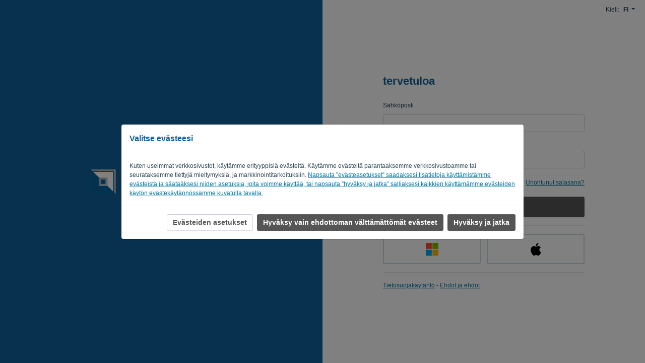

--- FILE ---
content_type: text/html; charset=utf-8
request_url: https://my.desaedeleer.be/Account/LogOn?Language=FI
body_size: 7363
content:



<!DOCTYPE html>
<html lang="en" class="h-100">
<head>
    <meta charset="utf-8">
    <title>Online-ratkaisu yritt&#228;jille ja kirjanpit&#228;jille</title>
    <meta name="keywords" content="facturen, boekhouden, offertes" />
    <meta name="description" content="Online platform voor ondernemer en boekhouder">
    <meta name="author" content="billit.be">
    <meta name="viewport" content="width=device-width, initial-scale=1">

    <meta name="theme-color" content="#0f619d">
    <meta name="viewport" content="width=device-width, initial-scale=1">
    <meta property="og:image" content="https://www.billit.be/css/skins/orange/Billit-logo.svg" />
    <!-- Mobile Metas -->
    <meta name="viewport" content="width=device-width, initial-scale=1.0">
    <!-- Theme CSS -->
    <link href="/Content/app/account/account.css?v=61386716-bd46-4459-9c8d-ddcc1d54a037" rel="stylesheet" type="text/css" />
    <!-- Fontaweome CSS-->
    <link rel="stylesheet" href="/Content/fonts/font-awesome/css/all.min.css" />
    <link rel="stylesheet" href="/Content/app/NewUI/bootstrap-4.6.2/bootstrap.min.css" />
    <!-- Favicons -->
        <link rel="icon" type="image/png" href="/File/74d8f9e2-88b9-4d63-ac53-34793829361d?Download=False" />
    <script type="text/javascript" src="/Content/app/NewUI/jQuery/jquery-3.5.1.min.js"></script>
    <script type="text/javascript" src="/Content/app/NewUI/bootstrap-4.6.2/bootstrap.bundle.min.js"></script>
    <link rel="stylesheet" href="/Content/app/NewUI/jQuery/jquery-ui-1.12.1.min.css">
    <script type="text/javascript" src="/Content/app/NewUI/jQuery/jquery-ui-1.12.1.js"></script>
    <script src="/Content/app/account/account.js?v=61386716-bd46-4459-9c8d-ddcc1d54a037"></script>
    <link rel="stylesheet" href="/Base/Style?v=61386716-bd46-4459-9c8d-ddcc1d54a037&t=638717960748581939">
    <link href="/Content/app/shared/forms.css?v=61386716-bd46-4459-9c8d-ddcc1d54a037" rel="stylesheet" type="text/css" />
    <script src="/Content/app/shared/forms.js?v=61386716-bd46-4459-9c8d-ddcc1d54a037"></script>
    <script src="/Content/app/NewUI/shared/cookieconsent.js?v=61386716-bd46-4459-9c8d-ddcc1d54a037"></script>
    <!--[if lte IE 9]>
        <script src="https://cdnjs.cloudflare.com/ajax/libs/html5shiv/r29/html5.js"></script>
        <script src="/js/responsive/respond.js"></script>
    <![endif]-->
    <!-- styles for IE -->
    <!--[if lte IE 8]>
        <link rel="stylesheet" href="/css/ie/ie.css" type="text/css" media="screen" />
    <![endif]-->
    <!-- Skins Changer-->
</head>
<body class="bg-blue5 platform-v2 h-100 bg-white registration">
    <script id="LogonTokenConfig" type="application/json">
        {"csrfToken":"\u003cinput name=\"__RequestVerificationToken\" type=\"hidden\" value=\"SvZB9F98Hpb8OIsdD2DmlaxI0D6wgYYCOwrjKRlg2DYeilT2CeEkFuBR_hW_P4hGd5wvpEy8pdzOAkv0JL_FR4xXG6EBZZjVJtDWtrIiM5QWcpSJshfuM07fm88CoxwJD-95uA2\" /\u003e","rawcsrfToken":"UctOf_jhjGFrOqqnBHebM5FcHLmk0NOShpN-2QvztZKTtCgsulYhI02LNzLO_zpffq3AgCKXgUZkw1CQ8M1-43ZiqiLbnLHzEBDro_zaV4_cDh1jc9qs1B2T4czX33ubbZiNzg2:jTVZ6EXuaZTFfKZfVcKpk5agpGoV_BMdqDllMICIF1JavUDkRbi_XN9I6usgnC06D7ssbhq7fzR1viGuA75JHvMfNA1r4qnH-ZFsN7SaMW9qPZirj4JUiVRoDIEKDphc0nRJNQ2"}
    </script>






    <script id="googleTagManagerConfig" type="application/json">
        {"environment":"Production","cspNonce":"yhs349g4aofjo6zsc9dz","datalayerEvents":[],"userInitEvent":null}
    </script>
    <script id="cookieConsentConfig" type="application/json">
       {"CookieConsents":[]}
    </script>
    <script type="text/javascript" id="gtmScript" src="/Content/app/account/tg.js?v=61386716-bd46-4459-9c8d-ddcc1d54a037" nonce="yhs349g4aofjo6zsc9dz"></script>
        <noscript>
            <iframe src="//www.googletagmanager.com/ns.html?id=GTM-TJ6QZ6" height="0" width="0" style="display:none;visibility:hidden"></iframe>
        </noscript>
        <!-- End Google Tag Manager -->
        <!-- layout-->
    <div id="billitCookieConsentBanner" class="modal fade" data-backdrop="static" data-keyboard="false" tabindex="-1" role="dialog" aria-hidden="true">
        <div class="modal-dialog modal-dialog-centered modal-dialog-scrollable modal-lg">
            <div class="modal-content">
                <div class="modal-header">
                    <h5 class="modal-title">
                        Valitse ev&#228;steesi
                    </h5>
                </div>
                <div class="modal-body borderTop p-0">
                    <p class="p-3 mb-0">Kuten useimmat verkkosivustot, käytämme erityyppisiä evästeitä. Käytämme evästeitä parantaaksemme verkkosivustoamme tai seurataksemme tiettyjä mieltymyksiä, ja markkinointitarkoituksiin. <a href="https://www.billit.eu/en-int/cookie-policy" target="_blank">Napsauta ”evästeasetukset” saadaksesi lisätietoja käyttämistämme evästeistä ja säätääksesi niiden asetuksia, joita voimme käyttää, tai napsauta ”hyväksy ja jatka” salliaksesi kaikkien käyttämämme evästeiden käytön evästekäytännössämme kuvatulla tavalla.</a></p>
                </div>
                <div class="modal-footer">
                    <button class="btn btn-secondary btnCookieConsentSettings">Ev&#228;steiden asetukset</button>
                    <button class="btn btn-primary btnCookieConsentAcceptNecessary">Hyv&#228;ksy vain ehdottoman v&#228;ltt&#228;m&#228;tt&#246;m&#228;t ev&#228;steet</button>
                    <button class="btn btn-primary btnCookieConsentAcceptAll">Hyv&#228;ksy ja jatka</button>
                </div>
            </div>
        </div>
    </div>

<div class="modal fade" id="billitCookieConsentSettings" data-backdrop="static" data-keyboard="false" tabindex="-1" role="dialog" aria-hidden="true">
    <div class="modal-dialog modal-dialog-centered modal-dialog-scrollable modal-lg">
        <div class="modal-content">
            <div class="modal-header">
                <h5 class="modal-title">
                    Valitse ev&#228;steesi
                </h5>
            </div>
            <div class="modal-body borderTop p-0">
                <p class="p-3 mb-0">Käytämme verkkosivustollamme erityyppisiä evästeitä, joista osa on kolmannen osapuolen palveluiden asettamia. Voit itse päättää, mitä evästeitä voimme käyttää vierailusi aikana verkkosivustollamme käyttämällä tämän valikon vaihtokytkintä. Voit aina muuttaa valintaasi napsauttamalla vasemmassa alakulmassa olevaa evästekuvaketta, joka vie sinut takaisin tähän valikkoon. <a href="https://www.billit.eu/en-int/cookie-policy" target="_blank">Evästekäyt</a> äntömme sisältää kaikki tiedot evästeiden käytöstä.</p>

                <form id="billitCookieConsentForm" method="post">
                    <div class="borderTop p-3">
                        <div class="row">
                            <div class="col-10 col-md-8 col-lg-9">
                                <label for="billitCookieConsentEssentials">Oleelliset ev&#228;steet</label>
                                <div class="text-muted">N&#228;it&#228; ev&#228;steit&#228; ei voi kielt&#228;yty&#228;. Niit&#228; k&#228;ytet&#228;&#228;n tiettyjen keskeisten toimintojen (kuten sis&#228;&#228;nkirjautumisen) mahdollistamiseen. Ilman n&#228;it&#228; ev&#228;steit&#228;, there would be no website...</div>
                            </div>
                            <div class="col-2 col-md-4 col-lg-3">
                                <div class="float-right custom-control custom-switch">
<input checked="checked" class="custom-control-input" disabled="disabled" id="billitCookieConsentEssentials" name="billitCookieConsentEssentials" type="checkbox" value="true" /><input name="billitCookieConsentEssentials" type="hidden" value="false" />
<label class='custom-control-label' for='billitCookieConsentEssentials'></label>
</div>

                            </div>
                        </div>
                    </div>
                    <div class="borderTop p-3">
                        <div class="row">
                            <div class="col-10 col-md-8 col-lg-9">
                                <label for="billitCookieConsentFunctional">toiminnalliset ev&#228;steet</label>
                                <div class="text-muted">N&#228;it&#228; ev&#228;steit&#228; k&#228;ytet&#228;&#228;n mahdollistamaan k&#228;ytt&#228;j&#228;n toiminnot, kuten kielivalintasi tai onko valikko avattu. N&#228;it&#228; ev&#228;steit&#228; ei voida kielt&#228;yty&#228;.</div>
                            </div>
                            <div class="col-2 col-md-4 col-lg-3">
                                <div class="float-right custom-control custom-switch">
<input checked="checked" class="custom-control-input" disabled="disabled" id="billitCookieConsentFunctional" name="billitCookieConsentFunctional" type="checkbox" value="true" /><input name="billitCookieConsentFunctional" type="hidden" value="false" />
<label class='custom-control-label' for='billitCookieConsentFunctional'></label>
</div>

                            </div>
                        </div>
                    </div>
                    <div class="borderTop p-3">
                        <div class="row">
                            <div class="col-10 col-md-8 col-lg-9">
                                <label for="billitCookieConsentAnalytics">Analyysiev&#228;steet</label>
                                <div class="text-muted">N&#228;it&#228; ev&#228;steit&#228; k&#228;ytet&#228;&#228;n verkkosivustomme analysointiin. T&#228;m&#228; auttaa meit&#228; n&#228;kem&#228;&#228;n, mik&#228; toimii ja ei toimi, ja tarjoaa sinulle viel&#228; paremman selauskokemuksen.</div>
                            </div>
                            <div class="col-2 col-md-4 col-lg-3">
                                <div class="float-right custom-control custom-switch">
<input class="custom-control-input" id="billitCookieConsentAnalytics" name="billitCookieConsentAnalytics" type="checkbox" value="true" /><input name="billitCookieConsentAnalytics" type="hidden" value="false" />
<label class='custom-control-label' for='billitCookieConsentAnalytics'></label>
</div>

                            </div>
                        </div>
                    </div>
                    <div class="borderTop p-3">
                        <div class="row">
                            <div class="col-10 col-md-8 col-lg-9">
                                <label for="billitCookieConsentMarketing">Markkinoinnin ev&#228;steet</label>
                                <div class="text-muted">N&#228;m&#228; ev&#228;steet analysoivat k&#228;vij&#246;iden selausk&#228;ytt&#228;ytymist&#228; ja niit&#228; k&#228;ytet&#228;&#228;n markkinointitarkoituksiin ja henkil&#246;kohtaiseen mainontaan. Ne varmistavat, ett&#228; mainokset vastaavat paremmin kiinnostuksen kohteitasi. Asetuksistasi riippuen saatat n&#228;hd&#228; sek&#228; r&#228;&#228;t&#228;l&#246;ityj&#228; ett&#228; yleisi&#228; (ei-henkil&#246;kohtaisia) mainoksia.</div>
                            </div>
                            <div class="col-2 col-md-4 col-lg-3">
                                <div class="float-right custom-control custom-switch">
<input class="custom-control-input" id="billitCookieConsentMarketing" name="billitCookieConsentMarketing" type="checkbox" value="true" /><input name="billitCookieConsentMarketing" type="hidden" value="false" />
<label class='custom-control-label' for='billitCookieConsentMarketing'></label>
</div>

                            </div>
                        </div>
                    </div>
                </form>
            </div>
            <div class="modal-footer">
                <button type="button" id="btnCookieConsentCancel" class="btn btn-secondary" data-dismiss="modal">Takaisin</button>
                <button type="button" class="btn btn-primary btnCookieConsentAcceptAll">Hyv&#228;ksy kaikki</button>
                <button type="button" id="btnCookieConsentSave" class="btn btn-primary">Tallenna valintani</button>
            </div>
        </div>
    </div>
</div>
<div id="layout" class="h-100">
        <div class="text-right languagesMobile d-flex">
            <span>Kieli:</span>
            <div class="dropdown dropdown-language align-items-center pr-0 mb-0 d-sm-inline-flex">
                <div class="dropdown-toggle pl-2 font-weight-bold" type="button" id="dropdownMenuButton" data-toggle="dropdown" aria-haspopup="true" aria-expanded="false">
                    FI
                </div>
                <div class="dropdown-menu dropdown-menu-right">
                        <a class="dropdown-item text-capitalize px-3" href="/Account/LogOn?Language=AF">
                            afrikkalainen (AF)
                        </a>
                        <a class="dropdown-item text-capitalize px-3" href="/Account/LogOn?Language=BG">
                            bulgarialainen (BG)
                        </a>
                        <a class="dropdown-item text-capitalize px-3" href="/Account/LogOn?Language=EN">
                            Englanti (EN)
                        </a>
                        <a class="dropdown-item text-capitalize px-3" href="/Account/LogOn?Language=ES">
                            Espanja (ES)
                        </a>
                        <a class="dropdown-item text-capitalize px-3" href="/Account/LogOn?Language=KA">
                            georgialainen (KA)
                        </a>
                        <a class="dropdown-item text-capitalize px-3" href="/Account/LogOn?Language=NL">
                            Hollantilainen (NL)
                        </a>
                        <a class="dropdown-item text-capitalize px-3" href="/Account/LogOn?Language=NN">
                            Hollantilainen (NN)
                        </a>
                        <a class="dropdown-item text-capitalize px-3" href="/Account/LogOn?Language=GA">
                            Irlantilainen (GA)
                        </a>
                        <a class="dropdown-item text-capitalize px-3" href="/Account/LogOn?Language=IS">
                            islantilainen (IS)
                        </a>
                        <a class="dropdown-item text-capitalize px-3" href="/Account/LogOn?Language=IT">
                            italialainen (IT)
                        </a>
                        <a class="dropdown-item text-capitalize px-3" href="/Account/LogOn?Language=JA">
                            Japanilainen (JA)
                        </a>
                        <a class="dropdown-item text-capitalize px-3" href="/Account/LogOn?Language=EL">
                            kreikkalainen (EL)
                        </a>
                        <a class="dropdown-item text-capitalize px-3" href="/Account/LogOn?Language=HR">
                            kroaatti (HR)
                        </a>
                        <a class="dropdown-item text-capitalize px-3" href="/Account/LogOn?Language=LV">
                            Latvialainen (LV)
                        </a>
                        <a class="dropdown-item text-capitalize px-3" href="/Account/LogOn?Language=LT">
                            liettualainen (LT)
                        </a>
                        <a class="dropdown-item text-capitalize px-3" href="/Account/LogOn?Language=MT">
                            maltalainen (MT)
                        </a>
                        <a class="dropdown-item text-capitalize px-3" href="/Account/LogOn?Language=NO">
                            Norjalainen (NO)
                        </a>
                        <a class="dropdown-item text-capitalize px-3" href="/Account/LogOn?Language=PT">
                            Portugalin kieli (PT)
                        </a>
                        <a class="dropdown-item text-capitalize px-3" href="/Account/LogOn?Language=PL">
                            Puolalainen (PL)
                        </a>
                        <a class="dropdown-item text-capitalize px-3" href="/Account/LogOn?Language=FR">
                            Ranskalaista (FR)
                        </a>
                        <a class="dropdown-item text-capitalize px-3" href="/Account/LogOn?Language=RO">
                            Rumania (RO)
                        </a>
                        <a class="dropdown-item text-capitalize px-3" href="/Account/LogOn?Language=SV">
                            Ruotsalainen (SV)
                        </a>
                        <a class="dropdown-item text-capitalize px-3" href="/Account/LogOn?Language=DE">
                            Saksan kieli (DE)
                        </a>
                        <a class="dropdown-item text-capitalize px-3" href="/Account/LogOn?Language=SR">
                            Serbialainen (SR)
                        </a>
                        <a class="dropdown-item text-capitalize px-3" href="/Account/LogOn?Language=SK">
                            Slovakialainen (SK)
                        </a>
                        <a class="dropdown-item text-capitalize px-3" href="/Account/LogOn?Language=SL">
                            Slovenialainen (SL)
                        </a>
                        <a class="dropdown-item text-capitalize px-3" href="/Account/LogOn?Language=DA">
                            Tanskalainen (DA)
                        </a>
                        <a class="dropdown-item text-capitalize px-3" href="/Account/LogOn?Language=CS">
                            Tšekki (CS)
                        </a>
                        <a class="dropdown-item text-capitalize px-3" href="/Account/LogOn?Language=HU">
                            Unkarilainen (HU)
                        </a>
                        <a class="dropdown-item text-capitalize px-3" href="/Account/LogOn?Language=ET">
                            Virolainen (ET)
                        </a>
                </div>
            </div>
        </div>

    <div class="container-fluid h-100">


        <div class="row registrationRow">
            <div class="col-12 col-md-6 bg-blue40 d-flex align-items-center " style="background-color:#0f619d">
                <div class="row w-100 text-center">
                    <div class="col-12 col-lg-10 offset-lg-1">
                        <div class="d-none d-md-block">

                                        <div>
                                            <img class="sizeImageBreex" src="/File/d56e27cb-b149-4880-8edf-b2edd7b15873?Download=False" />
                                        </div>
                        </div>
                        <div class="d-md-none " style="background-color:#0f619d">
                            <div class="text-center">
                                            <div>
                                                <img class="maxHeightImgBreex" src="/File/d56e27cb-b149-4880-8edf-b2edd7b15873?Download=False" />
                                            </div>
                            </div>
                        </div>
                    </div>
                </div>
            </div>
            <div class="col-12 col-md-6">
                <div id="mainLayoutRight" class="d-flex flex-column justify-content-center h-100">
                    <div class="w-100">

                        
<script id="accountMainLayout" type="application/json">
     {"environment":"Production"}
</script>



<script id="logonConfig" type="application/json">
{"impersonationToken":false,"AutoAuthProvider":false,"authUrl":null,"urlDisableMFAConnectiveDocumentSave":"/Account/DisableMFAConnectiveDocumentSave"}
</script>

<div class="d-flex flex-column justify-content-center align-items-center py-3">
    <div class="w-100 maxw400px">


                <h1 class="login-input mb-3">
                    tervetuloa
                </h1>
            <div class="d-none alert alert-danger errorMessageMFA">
                Emme voineet luoda asiakirjaa MFA: n deaktivoimiseksi. Ota yhteytt&#228; tukeen.
            </div>
            <form id="loginform" method="post">
                    <div class="mt-2 d-none">
                        Odota, kirjaudumme sis&#228;&#228;n pian...
                    </div>
                        <div class="login-input borderBottom pb-3 mb-3">
                            <div class="">
                                <div class="form-group">
                                    <div class="col-form-label">
                                        <label for="Email">S&#228;hk&#246;posti</label>
                                    </div>
                                    <input autocomplete="username" class="valid loginbox form-control" id="login-form-input-email" name="Email" type="email" value="" />

                                </div>

                                <div class="form-group">
                                    <div class="col-form-label">
                                        <label for="Password">Salasana*</label>
                                    </div>
                                    <input autocomplete="current-password" class="valid form-control" id="login-form-input-password" name="Password" type="password" value="" />

                                </div>
                            </div>

                                <div class="login-input">
                                    <div class="d-flex align-items-center my-3">
                                        <div class="flex-fill">
                                            <div class="custom-control custom-checkbox">
<input class="custom-control-input" data-val="true" data-val-required="The RememberMe field is required." id="RememberMe" name="RememberMe" tabindex="" type="checkbox" value="true" /><input name="RememberMe" type="hidden" value="false" />
<label class="custom-control-label" for="RememberMe">Muistuta minua</label>
</div>

                                        </div>
                                            <div class="flex-fill text-right">
                                                <a href="/Account/ResetPassword?Language=FI">
                                                    Unohtunut salasana?
                                                </a>
                                            </div>
                                    </div>
                                </div>
                                <button class="login-input btn btn-primary submit btnLogin customBtn shadow-none w-100 mt-0" style="background-color:#555" id="btnLogin" type="submit">Kirjaudu sis&#228;&#228;n</button>
                        </div>
                        <div class="login-input borderBottom pb-3 mb-3">
                            <div class="d-flex extraLogin">
                                    <a class="btnSignIn btn w-100 flex-fill py-3" href="https://login.microsoftonline.com/common/oauth2/v2.0/authorize?client_id=ee86ebe8-2038-43cf-89fa-8d3dbb4a45e3&amp;response_type=code&amp;redirect_uri=https%3a%2f%2fmy.billit.be%2fAPI%2fOAuth2%2fMicrosoft%2fCallBack%2f&amp;state=P2nLhsOjw5zDnXHDnBZwwq8jw5Fqw5bCusKzwq%2fCj8OIcWfDnEvDocOkw65JAnHDt8OtfiDDncO%2f4oCTw6sqZ3YSf8KvxZNfw53DiwdFwqRTLzjCuBfCssWhCcOtQcO3w67DsnI%2bZhZLw5HDgzEFWOKAmOKAmcOiwoF7Zh5nfmDCo2TDgsO9w47CqcKtT2BXwrk9w5PDqCXDom%2fDrm4sw79Fw4zCqh5TM8O2DFPCpcKu4oCUw6QWIw%3d%3d&amp;scope=email+openid+profile+https%3a%2f%2fgraph.microsoft.com%2fuser.read+offline_access">
                                        <img src="/Content/img/account/icon-microsoft.svg" />
                                    </a>
                                                                    <a class="btnSignIn btn w-100 flex-fill py-3" href="https://appleid.apple.com/auth/authorize?client_id=be.billit.my.login&amp;response_type=code&amp;redirect_uri=https%3a%2f%2fmy.billit.be%2fAPI%2fOAuth2%2fApple%2fCallBack%2f&amp;state=P2nLhsOjw5zDnXHDnBZwwq8jw5Fqw5bCusKzwq%2fCj8OIcWfDnEvDocOkw65JAnHDt8OtfiDDncO%2f4oCTw6sqZ3YSf8KvxZNfw53DiwdFwqRTLzjCuBfCssWhCcOtQcO3w67DsnI%2bZhZLw5HDgzEFWOKAmOKAmcOiwoF7Zh5nfmDCo2TDgsO9w47CqcKtT2BXwrk9w5PDqCXDom%2fDrm4sw79Fw4zCqh5TM8O2DFPCpcKu4oCUw6QWIw%3d%3d&amp;response_mode=form_post&amp;scope=email">
                                        <img src="/Content/img/account/icon-apple.svg" />
                                    </a>
                            </div>
                        </div>

                <div class="mt-3 login-input">
                    <a href="https://www.billit.eu/en-int/privacy/" target="_blank">Tietosuojak&#228;yt&#228;nt&#246;</a>&nbsp;-&nbsp;<a href="/Account/TermsAndConditions?Language=FI" target="_blank">Ehdot ja ehdot</a>
                </div>

            </form>

<div id="mfa" class="d-none align-items-center">
    <h1 class="text-truncate">Vahvista henkil&#246;llisyytesi</h1>

    <script id="mfa-connective-config" type="application/json">
    {"urlDisableMFAConnectiveDocumentSave":"/Account/DisableMFAConnectiveDocumentSave"}
    </script>

    <script src="/Content/app/account/loginMfaConnective.js?v=61386716-bd46-4459-9c8d-ddcc1d54a037"></script>

    
<div id="mfa-sms" class="d-none">
    <div class="mb-3">
        <span id="mfa-sms-info-text">Olemme l&#228;hett&#228;neet 6 numerokoodin osoitteeseen ***. Sy&#246;t&#228; se alla jatkaaksesi.</span>
        <span>Etk&#246; saanut koodia?</span>
        <a id="resend-sms" href="#">L&#228;het&#228; uudelleen</a>
    </div>

    
    
<div class="connective d-none mb-3">
    <a class="mfa-connective" href="#">MFACodeNotAvailable</a>
    <i class='tooltipIcon far fa-info-circle text-info d-none' data-toggle="tooltip" data-placement="top" data-html="true" data-originial-title="Heti kun asiakirja on allekirjoitettu, voit kirjautua sis&#228;&#228;n ilman koodia." title="Heti kun asiakirja on allekirjoitettu, voit kirjautua sis&#228;&#228;n ilman koodia."border='0' alt='' title='' style=''></i>
</div>





    <input id="mfa-sms-code" inputmode="numeric" type="text" class="form-control code-input" maxlength="6" autocomplete="off" />

</div>

<script src="/Content/app/account/loginMfaSms.js?v=61386716-bd46-4459-9c8d-ddcc1d54a037"></script>

    

<div id="mfa-app" class="d-none">
    <div class="mb-3">
        Sy&#246;t&#228; todennussovelluksesi koodi alla. Etk&#246; en&#228;&#228; p&#228;&#228;se todentamissovellukseesi?
        <a class="sms" href="#">L&#228;het&#228; tekstiviesti</a>
    </div>

    
<div class="connective d-none mb-3">
    <a class="mfa-connective" href="#">MFACodeNotAvailable</a>
    <i class='tooltipIcon far fa-info-circle text-info d-none' data-toggle="tooltip" data-placement="top" data-html="true" data-originial-title="Heti kun asiakirja on allekirjoitettu, voit kirjautua sis&#228;&#228;n ilman koodia." title="Heti kun asiakirja on allekirjoitettu, voit kirjautua sis&#228;&#228;n ilman koodia."border='0' alt='' title='' style=''></i>
</div>





    <input id="mfa-app-code" inputmode="numeric" type="text" class="form-control code-input" maxlength="6" autocomplete="off" />

</div>

<script src="/Content/app/account/loginMfaApp.js?v=61386716-bd46-4459-9c8d-ddcc1d54a037"></script>



    <div class="invalid-code d-none text-danger mt-3 mb-0">Koodi on virheellinen</div>
    <div class="mt-3 custom-control custom-checkbox">
<input class="custom-control-input" data-val="true" data-val-required="The RememberThisDevice field is required." id="RememberThisDevice" name="RememberThisDevice" tabindex="" type="checkbox" value="true" /><input name="RememberThisDevice" type="hidden" value="false" />
<label class="custom-control-label" for="RememberThisDevice">Muista t&#228;m&#228; laite 30 p&#228;iv&#228;n ajan.</label>
</div>

    <button type="submit" class="submit-code mt-3 btn btn-primary w-100" disabled>Jatka ></button>
    <button type="button" class="back-to-login mt-3 btn btn-secondary w-100">&lt; Takaisin kirjautumiseen</button>
</div>

<script src="/Content/app/account/loginMfa.js?v=61386716-bd46-4459-9c8d-ddcc1d54a037"></script>
    </div>
</div>

<script src="/Content/app/account/logon.js?v=61386716-bd46-4459-9c8d-ddcc1d54a037"></script>


                    </div>
                </div>
            </div>
        </div>
    </div>
</div>
</body>
</html>


--- FILE ---
content_type: text/css
request_url: https://my.desaedeleer.be/Content/app/account/account.css?v=61386716-bd46-4459-9c8d-ddcc1d54a037
body_size: 2570
content:
body {
    font-size: 16px;
    font-family: "Helvetica Neue", Helvetica, Arial, sans-serif;
    line-height: 26px;
    color: #777;
    font-weight: normal;
}

#left-sidebar {
    display: none;
}

.personalLogo {
    max-height: 100px;
    margin-bottom: 22px;
}

.backgroundColor {
    position: fixed;
    top: 0;
    left: 0;
    width: 50%;
    height: 100%;
    background-color: rgb(0,75,113);
}

.registrationLeft {
    background-size: cover;
    background-position: center left;
}

.registrationLogo img {
    max-height: 100px;
}

.logoPIA {
    height: 300px;
}

.logoBillitWhiteMobile {
    max-width: 150px;
    max-height: 100px;
}

.mobileDisplayImg {
    display: none;
}

.width50 {
    width: 50%;
}

.mt-10 {
    margin-top: 10px;
}

.ml-15 {
    margin-left: 15px;
}

.pt-03 {
    padding-top: 3px;
}

.headerMobile {
    height: 150px;
    background-color: rgb(0,75,113);
}

.textLogin {
    font-size: 20px;
    font-weight: 600;
    margin-top: 30px;
    margin-bottom: 15px;
}

.defaultText {
    font-weight: 300;
    font-size: 16px;
}

.maxHeightImgBreex {
    max-height: 125px;
}

h5 {
    color: #114452;
    font-size: 32px;
    font-weight: 300;
}

.defaultLabel {
    color: #114452;
    font-size: 13px;
    text-transform: uppercase;
}

.customWidthInputfield {
    width: 100%;
    max-width: 400px;
    height: 41px;
    margin-top: 10px;
}

.imgLogonExtraTerms {
    max-width: 350px;
    max-height: 250px
}

.mb-25 {
    margin-bottom: 40px
}

.centerInputFields {
    align-items: center;
    justify-content: space-around;
    display: flex;
    float: none;
}

.btnLogonExtraTerms {
    width: 45%;
}

.mr-0 {
    margin-right: 0px;
}

.customBtn:hover {
    color: #fff;
}

.btnLogon:hover {
    opacity: 0.8;
}

.customBtn {
    text-transform: uppercase;
    width: 310px;
    padding-left: 2px;
    padding-bottom: 2px;
    padding-top: 2px;
    height: 41px;
    margin-top: 10px;
}

.btnLogin, .btnTwoFactorLogin {
    background-color: rgb(0,75,113);
    color: white;
    font-weight: bold;
}

.btnGreen.btn-primary , .btnRegister {
    background-color: #00b67a !important;
    box-shadow: 0px 0px 0px 2px #00b67a inset !important;
}

    .btnGreen.btn-primary:hover, .btnGreen.btn-primary:focus, .btnGreen.btn-primary:active, .btnRegister:hover, .btnRegister:focus, .btnRegister:active {
        background-color: #058d60 !important;
        box-shadow: 0px 0px 0px 2px #058d60 inset !important;
    }

.btnGreen.btn-secondary {
    color: #00b67a !important;
    box-shadow: 0px 0px 0px 2px #00b67a inset !important;
}

    .btnGreen.btn-secondary:hover, .btnGreen.btn-secondary:focus, .btnGreen.btn-secondary:active {
        color: #058d60 !important;
        box-shadow: 0px 0px 0px 2px #058d60 inset !important;
    }

.defaultLink {
    font-size: 14px;
    color: #428bca !important;
}

.helper {
    display: inline-block;
    height: 100%;
    vertical-align: middle;
}

.imgSignIn {
    float: left;
    padding-left: 5px;
}

.heightImagesBtn {
    height: 26px;
    width: 26px;
    background-color: white;
    padding-left: 5px;
}

ImgMyzenLoginPage {
    display: block;
}

.imgMyZenOtherPage {
    display: none;
}

.TextMicrosoft {
    font-size: 14px;
    font-weight: 600;
    color: #004B72;
}

.colorLightGrey {
    color: #114452 !important;
}

.mb-15 {
    margin-bottom: 15px;
}

.subtitleRegister {
    text-align: center;
    font-size: 2.27rem;
}

.textSignin {
    color: #114452;
    font-size: 14px;
}

.textLogin {
    font-weight: 600;
    margin-top: 30px;
    margin-bottom: 15px;
}

.mb-0 {
    margin-bottom: 0px;
}

.privacyPolis {
    color: #114452 !important;
    font-size: 13px !important;
}

.pr-0 {
    padding-right: 0;
}

.mr-10 {
    margin-right: 20px;
}

.line {
    height: 1px;
    border-top: 0.5px solid gainsboro;
    width: 90%;
    background-image: none;
}

.logoBillitWhite {
    width: 100%;
    height: 125px;
}

.pt-15 {
    padding-top: 15px;
}

.oktavBtn {
    background-color: #99ca45;
    color: white;
}

.mb-07 {
    margin-bottom: 7px;
}

.mb-05 {
    margin-top: 5px
}

.colorBlue {
    color: #428bca !important;
}

.logoOtherMobile {
    max-width: 275px;
    max-height: 100px;
}

.ml-0 {
    margin-left: 0px;
}

.mx-3 {
    margin-left: 15px;
    margin-right: 15px;
}

.fontSizeXxSmall {
    font-size: xx-small;
}

.W-100 {
    width: 100%;
}

.mx-07 {
    margin: 7px 0px
}


/* Border color */
.border-red {
    border-color: red;
}

/* Text color */
.text-red {
    color: darkred;
}

/* Margin */
.mb-4 {
    margin-bottom: calc(4rem / 3) !important;
}


.privacyPolisLink a {
    font-size: 14px;
    color: #428bca !important;
}

.PasswordNotGood {
    display: none;
    color: rgb(185, 74, 72);
    text-align: left;
}

.register-short {
    color: rgba(0, 75, 114, 1);
    font-family: Arial;
    text-align: center;
    max-width: 500px;
}

    .register-short h3, h2, h4 {
        font-weight: bold;
        color: rgba(0, 75, 114, 1);
    }

    .register-short h4 {
        font-size: 20px;
        padding-top: 0px;
    }

    .register-short .commercial-message {
        margin-top: 25px;
    }

    .register-short .logo-wrapper {
        display: flex;
        flex-direction: row;
        align-content: center;
        justify-content: space-between;
        align-items: center;
        margin-bottom: 40px;
    }

.logo-wrapper-item.fa-exchange {
    margin-left: 20px;
    margin-right: 20px;
}

.logo-wrapper {
    color: rgba(153, 183, 199, 1) !important;
}


.register-short .logo-wrapper-item img {
    width: 100%;
    height: auto;
}

.logo-wrapper-img-item {
    /*max-width: 150px;
    max-height: 150px;
    width: 25vw;
    height: 25vw;*/
    border-radius: 20px;
    display: flex;
    flex-direction: column;
    justify-content: center;
    align-content: center;
    justify-items: center;
    width: 7rem;
}

.register-short .input-box {
    box-shadow: 0px 4px 12px rgba(0, 75, 114, 0.25);
    border-radius: 10px;
    padding: 35px;
    margin-top: 40px;
}

.connect-with-app {
    margin-top: 45px;
}

.input-box h4 {
    font-weight: bold;
    color: rgba(0, 75, 114, 1) !important;
    font-weight: bold;
}

.connectBtn {
    background: rgba(230, 237, 241, 1) !important;
    color: rgba(0, 75, 114, 1) !important;
    font-weight: bold;
    margin: 0px;
    padding-top: 10px;
    padding: 10px 5px 5px 5px 5px;
}

.imgMobileLogonExtraTerms {
    margin-top: 22px;
}

.languagesMobile {
    position: absolute;
    right: 0;
    margin: 10px;
    z-index: 1001;
}

@media only screen and (max-width: 767px) {
    .languagesMobile {
        margin-top: 75px !important;
        color: white !important;
    }
}

.dropdown-language a {
    padding: 0.25rem 1.5rem;
    font-weight: 400 !important;
    color: #212529 !important;
    font-size: .9rem !important;
    text-decoration: none !important;
}

.widthCheckbox {
    width: 20px;
}

.marginWelcomeTextMobile {
    margin-top: 15px;
}

.blockInputFields {
    margin: auto !important;
    max-width: 500px !important;
}

.customBtnLogonExtraTerms {
    height: 35px;
    text-transform: uppercase
}

.sizeImageBreex {
    max-height: 100vh;
    max-width: 100%;
}

.imgZenMobile {
    max-width: 325px;
    background-color: white;
}

.bg-white {
    background-color: white;
}

.imgMyZenContainer {
    position: absolute;
    width: 100%;
    bottom: 0;
    right: 0;
    top: 0px;
}

.supportText {
    font-size: 25px;
}

.doYouHaveAQuestion {
    margin-bottom: 0px;
    color: #114452 !important
}

.appStoreImg {
    visibility: hidden;
}

.towfactorlogon {
    max-width: 310px;
}

.extraLogin a {
    height: 60px;
}

a.btnSignIn {
    border: 2px solid #CCDBE3;
}

    a.btnSignIn:hover {
        border: 2px solid #EF7D00;
    }

a.btnSignIn + a.btnSignIn {
    margin-left: .75rem;
}

.form-group {
    margin-bottom: 0.2rem !important;
}

.form-control {
    font-size: 14px !important;
}

.platform-v2 a:not(.btn) {
    color: #0078a3;
    font-weight: normal;
}

.inputOffscreen {
    position: absolute;
    left: -9999px;
}

@media only screen and (min-width:767px) {
    .imgMyZenContainer {
        top: auto;
        position: absolute;
        width: 100%;
        bottom: 0;
        right: 0;
    }

    .appStoreImg {
        visibility: visible;
        position: fixed;
        bottom: 65px;
    }

        .appStoreImg a {
            text-decoration: none;
        }

    .marginWelcomeTextMobile {
        margin-top: 0px;
    }

    .heigth100vh {
        display: block;
        height: 100vh;
    }

    .imgZenMobile {
        max-width: 100%;
    }

    .mobileDisplayImg {
        display: block;
        height: 100vh;
    }

    .pr-30 {
        padding-right: 30px;
    }

    .btnLogonExtraTerms {
        width: 45%;
    }

    .headerMobile {
        display: none;
    }

    .center {
        position: relative;
        top: 15em;
    }

    .mt-25p {
        margin-top: 25%;
    }

    .p-0 {
        padding: 0;
    }

    .centerInput {
        display: flex;
        flex-direction: column;
        justify-content: center;
        align-items: center;
        min-height: 100vh;
    }

    .maxWidth70 {
        max-width: 70%
    }
}

@media only screen and (max-width: 767px), only screen and (max-height:850px) {
    .register-short .logo-wrapper {
        margin-bottom: 15px;
        justify-content: space-around;
    }

    .logo-wrapper-img-item {
        width: 5rem;
        height: 5rem;
    }

    .register-short h2 {
        font-size: 20px;
        line-height: 160%;
        padding: 0px 10px;
    }

    .register-short h4 {
        font-size: 16px;
        line-height: 160%;
        padding: 0px 20px 15px 20px;
    }

    .register-short .input-box {
        margin-top: 20px;
        padding: 15px;
    }

    .logoBillitWhiteMobile {
        max-width: 100px;
        max-height: 66px;
        margin-bottom: 15px;
        margin-top: 10px;
    }

    .paddings {
        padding: 20px 0px;
    }

    .register-short .commercial-message {
        margin-top: 5px;
        font-size: 14px;
        line-height: 160%;
    }

    .headerMobile {
        height: 100%;
    }

    .connect-with-app {
        margin-top: 0px;
        font-size: 14px;
        line-height: 160%;
    }

        .connect-with-app p {
            margin-bottom: 10px;
        }
}

@media only screen and (max-width:374px) {
    .logoBillitWhiteMobile {
        padding-bottom: 10px;
        max-width: 60px;
        max-height: 45px;
        margin-bottom: 0px;
    }

    .register-short .commercial-message {
        margin-top: 5px;
        font-size: 12px;
        line-height: 160%;
        margin-bottom: 0px;
    }

    .register-short h2 {
        font-size: 16px;
        line-height: 140%;
        padding: 0px 10px;
    }

    .register-short h4 {
        font-size: 14px;
        line-height: 140%;
        padding: 0px 15px 10px 15px;
    }

    .headerMobile {
        height: 100%;
    }

    .register-short .input-box {
        margin-top: 10px;
        padding: 10px;
    }

        .register-short .input-box .customBtn {
            font-size: 12px;
        }

    .connect-with-app {
        margin-top: 0px;
        font-size: 12px;
        line-height: 160%;
    }

    .form-control {
        font-size: 12px;
    }

    .paddings {
        padding: 10px 0px;
    }
}

@media only screen and (min-width:450px) and (max-height:800px) {
    .trustTeam {
        margin-top: 50px;
        display: initial;
        flex-direction: initial;
        justify-content: initial;
        align-items: initial;
        min-height: initial;
        display: initial;
        height: auto;
    }

    .imgZenMobile {
        max-width: 70%;
    }

    .paddings {
        padding: 10px;
    }
}

@media only screen and (-ms-high-contrast: active) and (-ms-high-contrast: none) and (min-width:450px) and (max-height:800px) {
    .imgMyZenContainer {
        bottom: 50px;
    }

    body {
        overflow: hidden;
    }

    .languagesMobile {
        margin-right: 25px;
    }
}

@media only screen and (min-width: 812px) and (max-height:375px) {
    .imgMyZenContainer {
        position: absolute;
        width: 100%;
        bottom: 0;
        right: 0;
        top: 0px;
    }
}

@media only screen and (max-device-width: 480px) {
    #left-sidebar {
        display: none;
    }

    .languagesMobile a {
        color: white;
    }

    .colorWhiteMobile {
        color: white;
    }
}


--- FILE ---
content_type: text/css; charset=utf-8
request_url: https://my.desaedeleer.be/Base/Style?v=61386716-bd46-4459-9c8d-ddcc1d54a037&t=638717960748581939
body_size: 23294
content:
 /* first commit 
 */
/* COLORS 
BILLIT BLUE > #0f619d
BILLIT ORANGE > #EF7D00
BILLIT ORANGE 10% > #FDF2E6
BILLIT ORANGE DARKER > #D67000;
*/
:root {
    --containerHeaderHeight: 4rem;
    --containerViewHeight: calc(100vh - var(--containerHeaderHeight));
    --font: "Inter", Arial, sans-serif;
}

html {
    -webkit-font-smoothing: antialiased;
    -moz-osx-font-smoothing: grayscale;
}

body {
    font-family: var(--font);
    font-feature-settings: 'liga' 1, 'calt' 1, 'tnum' 1, 'lnum' 1;
    -webkit-font-smoothing: antialiased;
    -moz-osx-font-smoothing: grayscale;
    text-rendering: optimizeLegibility;
    color: #294554;
    font-size: 12px;
    min-width: 320px;
    overflow-y: scroll;
    overscroll-behavior-y: none;
}

@supports (font-variation-settings: normal) {
    :root {
        --font: InterVariable, Arial, sans-serif;
    }
}

.platform-v2 a {
    color: #555;
    text-decoration: underline;
    font-weight: bold;
}

    .platform-v2 a:hover {
        color: #0f619d;
    }

a .actionBlack {
    color: #294554 !important;
}

a:hover .actionBlack {
    color: #0f619d !important;
}

h1, h2, h3 {
    font-weight: bold;
}

h1 {
    color: #0f619d;
    font-size: 22px;
}

    h1 i {
        color: #99B7C7;
        font-size: 1.5rem;
    }

@media (max-width: 767px) {
    h1 {
        font-size: 1.2rem;
    }
}

h2, h4 {
    color: #0f619d;
    text-transform: uppercase;
    font-size: .95rem;
    margin: 0px;
}

h3 {
    font-size: 1rem;
}

    h3 a {
        text-decoration: none !important;
    }

h4 {
    margin: 0px;
}

h5 {
    font-size: 1rem;
    font-weight: 700;
    color: #0f619d;
}

@media (max-width: 767px) {
    h1 i {
        font-size: 1.6rem;
    }

    h2, h4 {
        font-size: 1rem;
    }
}

.title h1 {
    line-height: 1.5;
}

.title a {
    font-size: 1rem;
    line-height: .85;
    text-decoration: none;
}

.text-placeholder {
    color: #9e9e9e !important;
}

.text-muted, .text-muted a {
    color: #9e9e9e !important;
    font-size: 0.75rem;
}

@media (max-width: 767px) {
    .text-muted, .text-muted a {
        color: #9e9e9e !important;
        font-size: 0.70rem;
    }
}


.lh-0 {
    line-height: 0 !important;
}

.lh-1 {
    line-height: 1 !important;
}

.lh-sm {
    line-height: 1.25 !important;
}

.lh-base {
    line-height: 1.5 !important;
}

.lh-lg {
    line-height: 2 !important;
}

.gap-0 {
    gap: 0rem !important;
}

.gap-1 {
    gap: 0.25rem !important;
}

.gap-2 {
    gap: 0.5rem !important;
}

.gap-3 {
    gap: 1rem !important;
}

.z-n1 {
    z-index: -1 !important;
}

.z-0 {
    z-index: 0 !important;
}

.z-1 {
    z-index: 1 !important;
}

.z-2 {
    z-index: 2 !important;
}

.z-3 {
    z-index: 3 !important;
}

.text-primary {
    color: #555 !important;
}


.text-blue {
    color: #0f619d !important;
}

hr {
    border: none;
    height: 1px;
    color: #E4E7EB;
    background-color: #E4E7EB;
}

.click {
    cursor: pointer
}

.nopadding {
    padding: 0 !important;
    margin: 0 !important;
}

.collapsing {
    -webkit-transition: .3s ease-in-out;
    transition: .3s ease-in-out;
}

.scan-type-form.collapsing {
    -webkit-transition: none;
    transition: none;
    display: none;
}

.ellipsis {
    position: relative;
}

    .ellipsis:before {
        content: '&nbsp;';
        visibility: hidden;
    }

    .ellipsis span {
        position: absolute;
        left: 0;
        right: 0;
        white-space: nowrap;
        overflow: hidden;
        text-overflow: ellipsis;
        padding-left: 10px;
    }

.text2LineEllipsis {
    overflow: hidden;
    display: -webkit-box;
    -webkit-line-clamp: 2;
    -webkit-box-orient: vertical;
    text-overflow: ellipsis;
    word-break: break-word;
}

.text3LineEllipsis {
    overflow: hidden;
    display: -webkit-box;
    -webkit-line-clamp: 3;
    -webkit-box-orient: vertical;
    text-overflow: ellipsis;
}

.plainTextBox {
    position: relative;
}

    .plainTextBox .content {
        position: relative;
        display: -webkit-box;
        -webkit-line-clamp: 3;
        -webkit-box-orient: vertical;
        overflow: hidden;
        text-overflow: ellipsis;
        margin-bottom: 1.1rem;
    }
        .plainTextBox .content::before {
            content: '';
            width: 100%;
            height: 100%;
            position: absolute;
            background: linear-gradient(transparent 50%, white);
            pointer-events: none;
        }
            .plainTextBox .content .text {
                display: inline;
                text-overflow: ellipsis;
            }

    .plainTextBox label {
        position: absolute;
        top: 100%;
    }
    .plainTextBox input {
        display: none;
    }

        .plainTextBox input:checked + label {
            display: none;
        }
        .plainTextBox input:checked ~ .content {
            max-height: 100%;
            -webkit-line-clamp: unset;
            margin-bottom: 0;
        }
        .plainTextBox input:checked ~ .content::before {
            background: none;
        }


.whiteSpaceNormal {
    white-space: normal !important;
}

.w50pr {
    width: 50%;
}

.w20px {
    width: 20px;
    min-width: 20px;
}

.w30px {
    width: 30px;
    min-width: 30px;
}


.w40px {
    width: 40px;
    min-width: 40px;
}

.w60px {
    width: 60px;
    min-width: 60px;
}

.w70px {
    width: 70px;
    min-width: 70px;
}

.w80px {
    width: 80px;
    min-width: 80px;
}

.w90px {
    width: 90px;
    min-width: 90px;
}

.w100px {
    width: 100px;
    min-width: 100px;
}

.w120px {
    width: 120px;
    min-width: 120px;
}

.w140px {
    width: 140px;
    min-width: 140px;
}

.w160px {
    width: 160px;
    min-width: 160px;
}

.w180px {
    width: 180px;
    min-width: 180px;
}

.w200px {
    width: 200px;
    min-width: 200px;
}

.mw40px {
    min-width: 40px;
}

.mw60px {
    min-width: 60px;
}

.mw80px {
    min-width: 80px;
}

.mw100px {
    min-width: 100px;
}

.mw120px {
    min-width: 120px;
}

.mw140px {
    min-width: 140px;
}

.mw160px {
    min-width: 160px;
}

.mw180px {
    min-width: 180px;
}

.mw200px {
    min-width: 200px;
}

.maxw30px {
    max-width: 30px !important;
}

.maxw40px {
    max-width: 40px !important;
}

.maxw60px {
    max-width: 60px !important;
}

.maxw80px {
    max-width: 80px !important;
}

.maxw100px {
    max-width: 100px !important;
}

.maxw120px {
    max-width: 120px !important;
}

.maxw150px {
    max-width: 150px !important;
}

.maxw180px {
    max-width: 180px !important;
}

.maxw200px {
    max-width: 200px !important;
}

.maxw300px {
    max-width: 300px !important;
}

.maxw400px {
    max-width: 400px !important;
}

.maxw500px {
    max-width: 500px !important;
}

.maxw600px {
    max-width: 600px !important;
}

.maxw700px {
    max-width: 700px !important;
}

.maxw800px {
    max-width: 800px !important;
}

.maxw900px {
    max-width: 900px !important;
}

.maxw1000px {
    max-width: 1000px !important;
}

.maxw1100px {
    max-width: 1100px !important;
}

.maxw1200px {
    max-width: 1200px !important;
}

.w-5 {
    width: 5%;
}

.w-10 {
    width: 10%;
}

.w-15 {
    width: 15%;
}

.w-20 {
    width: 20%;
}

.w-25 {
    width: 25%;
}

.w-30 {
    width: 30%;
}

.w-35 {
    width: 35%;
}

.w-40 {
    width: 40%;
}

.w-45 {
    width: 45%;
}

.w-50 {
    width: 50%;
}

.w-55 {
    width: 55%;
}

.w-60 {
    width: 60%;
}

.w-65 {
    width: 65%;
}

.w-70 {
    width: 70%;
}

.w-75 {
    width: 75%;
}

.w-80 {
    width: 80%;
}

.w-85 {
    width: 85%;
}

.w-90 {
    width: 90%;
}

.w-95 {
    width: 95%;
}

.minh220px {
    min-height: 220px;
}

.minh10px {
    min-height: 10px;
}

.minh20px {
    min-height: 20px;
}

.minh30px {
    min-height: 30px;
}

.minh40px {
    min-height: 40px;
}

.minh50px {
    min-height: 50px;
}

.minh60px {
    min-height: 60px;
}

.minh70px {
    min-height: 70px;
}

.minh80px {
    min-height: 80px;
}

.minh90px {
    min-height: 90px;
}

.minh100px {
    min-height: 100px;
}

.mh10px {
    max-height: 10px;
}

.mh20px {
    max-height: 20px;
}

.mh30px {
    max-height: 30px;
}

.mh40px {
    max-height: 40px;
}

.mh50px {
    max-height: 50px;
}

.mh60px {
    max-height: 60px;
}

.mh70px {
    max-height: 70px;
}

.mh80px {
    max-height: 80px;
}

.mh90px {
    max-height: 90px;
}

.mh100px {
    max-height: 100px;
}

.h10px {
    height: 10px;
}

.h20px {
    height: 20px;
}

.h30px {
    height: 30px;
}

.h40px {
    height: 40px;
}

.h50px {
    height: 50px;
}

.h60px {
    height: 60px;
}

.h70px {
    height: 70px;
}

.h80px {
    height: 80px;
}

.h90px {
    height: 90px;
}

.h100px {
    height: 100px;
}

.h170px {
    height: 170px;
}

.h300px {
    height: 300px;
}

.h10rem {
    height: 10rem;
}

.h-25 {
    height: 25%;
}

.opacity-100 {
    opacity: 1 !important;
}

.opacity-75 {
    opacity: .75 !important;
}

.opacity-50 {
    opacity: .5 !important;
}

.opacity-25 {
    opacity: .25 !important;
}

.opacity-0 {
    opacity: 0 !important;
}

.fontSize8px {
    font-size: 8px;
    line-height: 8px;
}

.fontSize10px {
    font-size: 10px;
    line-height: 10px;
}

.fontSize12px {
    font-size: 12px;
    line-height: 12px;
}

.fontSize20px {
    font-size: 20px;
    line-height: 20px;
}

.fontSize24px {
    font-size: 24px;
    line-height: 24px;
}

.form-control-plaintext {
    font-size: 0.8rem;
    line-height: 1.5rem;
}

.integration-card {
    position: relative;
    min-height: 20rem;
}

@media (max-width: 767px) {
    .integration-card {
        min-height: 10;
    }
}


@media (min-width: 768px) {
    .integration-card .integration-logo {
        height: 8rem;
        padding: 30px !important;
    }
}

.integration-card .integration-settings {
    position: absolute;
    top: .5rem;
    right: .5rem;
}

.integration-card .card-text {
    overflow: hidden;
    text-overflow: ellipsis;
}

.integration-card a.card-link {
    line-height: 100%;
    margin-left: 1rem;
}

.integration-card .card-link i {
    font-size: 1rem;
}

/* BACKGROUNDS */
.bg-white {
    background-color: #fff;
}

.bg-blue {
    background-color: #0f619d;
}

.bg-blue5 {
    background-color: #f7f7fa
}

.bg-blue10 {
    background-color: #F1F3F5
}

.bg-blue20 {
    background-color: #E4E7EB;
}

.bg-blue40 {
    background-color: #CCD1D9;
}

.bg-blue60 {
    background-color: #B6BDC8;
}

.bg-blue80 {
    background-color: #A3ABB9;
}

.colorBlue {
    color: #0f619d !important;
}

.colorWhite {
    color: #fff !important;
}

.text-black-25 {
    color: rgba(0,0,0,.25) !important
}

/* BORDERS */
.borderTop {
    border-top: 1px solid #e6e8ed;
}

.borderBottom {
    border-bottom: 1px solid #e6e8ed;
}

.billit-sidebar-block.borderTop {
    border-color: rgba(255,255,255,0.2);
    margin-top: 0.5rem;
    padding-top: 0.5rem;
}

@media (min-width:576px) {

    .border-sm-right {
        border-right: 1px solid #dee2e6 !important;
    }
}

/* TYPOGRAPHY */
.font-weight-regular {
    font-weight: 400;
}

/* NAVBAR */
.logo {
    max-height: 38px;
}

.billit-main-navbar {
    z-index: 1040;
}

    .billit-main-navbar i {
        font-size: 1.4rem;
        line-height: 2rem;
    }

    .billit-main-navbar .dropdown a, .dropdowncompanyidentifiers.dropdown-menu a {
        display: block;
        width: 100%;
        padding: 0.25rem 1.5rem;
        clear: both;
        font-weight: 400;
        color: #212529;
        text-align: inherit;
        white-space: nowrap;
        border: 0;
        font-size: .9rem;
    }

.dropdowncompanyidentifiers.dropdown-menu a {
    text-decoration: none;
}

.billit-main-navbar .dropdown-menu {
    top: 2.3rem;
    min-width: auto !important;
    max-height: 300px;
    overflow-x: clip;
    overflow-y: auto;
}

.billit-main-navbar .dropdown-language .dropdown-menu {
    max-height: 300px;
}

.billit-main-navbar .dropdown-toggle::after {
    vertical-align: calc(50% - 0.255rem);
}


.navbar-search {
    max-width: 30rem;
}

.navbar-toggler, .navbar-toggler:focus, .navbar-toggler:hover {
    outline: none;
    border: medium none;
    padding-left: 1rem;
}

button.navbar-toggler i {
    font-size: 1.6rem;
    border: none;
    color: #0f619d;
}

@media (max-width: 767px) {
    .navbar-search {
        width: 50px;
        max-width: 100%;
    }
}

/* SIDE BAR */
#a-ShowAddNewCompany i {
    color: #ffffff;
    opacity: 1;
}

.billit-sidebar .btn-primary:hover, .billit-sidebar .btn-primary:focus {
    box-shadow: 0px 0px 0px 2px #ffffff inset !important;
}

.billit-sidebar::-webkit-scrollbar {
    display: none;
}

.billit-sidebar {
    -ms-overflow-style: none;
    scrollbar-width: none;
}

.billit-main-navbar {
    min-height: 4rem;
    box-shadow: inset 0 -1px 0 #e6e8ed;
}

    .billit-main-navbar a {
        color: #0f619d;
        font-weight: 600;
        text-decoration: none;
    }

.nav-icons {
    font-size: 1.6rem;
}

.contextMenu {
    background-color: rgba(0,0,0,0.2);
    margin-top: -0.5rem;
    margin-bottom: -0.5rem;
    padding-top: 0.25rem;
    padding-bottom: 0.5rem;
}

.contextMenuItem {
    color: #fff;
}

.billit-sidebar-block .nav {
    display: block;
}

    .billit-sidebar-block .nav li a {
        display: block;
        color: #fff;
        text-decoration: none;
        font-size: 12px;
        line-height: 14px;
        font-weight: 500;
    }

    .billit-sidebar-block .nav li .nav a {
        font-weight: 500;
        color: #fff;
        font-size: 0.75rem;
        color: #E4E7EB;
        border-radius: 5px 0px 0px 5px;
    }

    .billit-sidebar-block .nav li.contextMenu .nav a {
        border-radius: 0 !important;
    }

    .billit-sidebar-block .nav li a:hover {
        background-color: rgba(255,255,255,0.15);
    }

    .billit-sidebar-block .nav li.contextMenu .nav li a {
        padding-left: 3rem !important;
    }

    .billit-sidebar-block .nav li .currentSubMenu {
        background-color: #f7f7fa;
        color: #0f619d;
        border-radius: 5px 0px 0px 5px;
    }

    .billit-sidebar-block .nav li.contextMenu .currentSubMenu {
        background-color: rgba(255,255,255,0.15);
        color: #fff;
        border-radius: 0 !important;
    }


    .billit-sidebar-block li:not(.contextMenu) .nav li.currentSubMenu > a, .billit-sidebar-block .nav li.current > a {
        color: #0f619d;
    }

        .billit-sidebar-block li:not(.contextMenu) .nav li.currentSubMenu > a .badge-light, .billit-sidebar-block .nav li.current > a .badge-light {
            color: #fff;
            background-color: #0f619d;
        }

    .billit-sidebar-block .nav li .nav li .menuItemNumber {
        margin-right: 1.7rem;
    }

    .billit-sidebar-block .nav .current {
        background-color: #f7f7fa;
        color: #0f619d;
    }

    .billit-sidebar-block .nav .menuItemNumber {
        opacity: 0.5;
    }

    .billit-sidebar-block .nav .current .menuItemNumber, .billit-sidebar-block .nav .currentSubMenu .menuItemNumber {
        opacity: 1;
    }

.billit-sidebar-block i {
    color: rgba(255,255,255,0.5);
    font-size: 14px;
}

.billit-sidebar-block .current i {
    color: #0f619d;
}

.billit-sidebar-block .form-control {
    font-size: 14px;
}

.disclaimer, .disclaimer a, .disclaimer a:hover {
    color: rgba(255,255,255,0.5);
    font-weight: 400;
}

a.menuItem[aria-expanded="true"] .fa-angle-down {
    transform: rotate(-180deg);
}

a.menuItem[aria-expanded="false"] .fa-angle-down {
    transform: rotate(0deg);
}

@media (min-width: 768px) {
    .billit-sidebar {
        position: fixed;
        z-index: 1000;
        height: var(--containerViewHeight);
        overflow-y: auto;
        min-width: 250px;
        max-width: 250px;
    }

    .navbar-logo {
        min-width: 100px;
        max-width: 250px;
    }
}

#sidebarMenu {
    overflow-x: hidden;
}

@media (max-width:767px) {
    #sidebarMenu {
        background-color: #0f619d;
        margin-top: calc(100vh - var(--containerViewHeight));
        overflow-y: scroll;
        position: fixed;
        top: 0;
        bottom: 0;
        right: 0;
        left: 0;
        z-index: 1000;
    }

        #sidebarMenu .billit-sidebar-container {
            height: var(--containerViewHeight);
        }
}

/* CONTENT */

@media (min-width:768px) {
    .billit-content.billit-sidebar-show {
        margin-left: 250px !important;
    }
}

h1 {
    line-height: 2rem;
}

.content-block {
    margin-top: 15px;
    background-color: #fff;
    border: 1px solid #CCD1D9;
    border-radius: 6px;
    border: 1px solid #e6e8ed;
    box-shadow: rgb(0 0 0 / 4%) 0px 6px 24px;
}

    .content-block .content-block-title .row, .content-clock .sub-content-block .row {
        align-items: center;
    }

    /* Hide border and title of content blocks inside a content block */
    .content-block .content-block {
        border: none;
        margin: 0;
        box-shadow: none;
    }

        .content-block .content-block .content-block-title {
            padding-top: 0px !important;
        }

    /* Option to show a content block inside a content block with borders */
    .content-block .sub-content-block {
        margin-top: 15px;
        background-color: #fff;
        border: 1px solid #CCD1D9;
        border-radius: 6px;
        border: 1px solid #e6e8ed;
        box-shadow: rgb(0 0 0 / 4%) 0px 6px 24px;
    }

#floatingMessageContainer {
    position: fixed;
    top: 5rem;
    right: 1rem;
    z-index: 1051;
    pointer-events: none;
    width: calc(100% - 2rem);
}

    #floatingMessageContainer > * {
        box-shadow: rgba(0, 0, 0, 0.2) 0px 10px 20px;
        margin-bottom: 0.5rem;
        opacity: 0;
        transition: opacity .15s linear;
    }

        #floatingMessageContainer > *.show {
            opacity: 1;
        }

@media (min-width: 768px) {
    #floatingMessageContainer {
        width: 25rem;
    }
}

/* BUTTONS */
.btn {
    font-weight: bold;
    font-size: 14px;
}

.btn-mobile {
    font-weight: bold;
    font-size: 1rem;
}

.btn.disabled, .btn:disabled {
    opacity: 1;
}

a.btn {
    text-decoration: none;
}

.dropdown-menu button {
    font-size: 14px;
}

.dropdown-menu .displayAsButton {
    font-size: 14px;
    font-weight: normal;
    color: #212529 !important;
}

.btn-sm {
    font-size: 0.8rem;
}

.btn-primary, a.btn-primary {
    background-color: #555;
    box-shadow: 0px 0px 0px 1px #555 inset;
    border: none;
    color: #fff;
}

    .btn-primary:hover, a.btn-primary:hover, .btn-primary:active, a.btn-primary:active, .btn-primary:focus, a.btn-primary:focus, .btn-primary:not(:disabled):not(.disabled).active:focus, .btn-primary:not(:disabled):not(.disabled):active:focus, .show > .btn-primary.dropdown-toggle:focus {
        background-color: #0f619d;
        box-shadow: 0px 0px 0px 1px #0f619d inset;
        text-decoration: none;
        color: #fff;
    }

    .btn-primary.disabled, .btn-primary:disabled, .btn-success:disabled {
        background-color: #CCD1D9;
        box-shadow: 0px 0px 0px 1px #CCD1D9 inset;
        pointer-events: none;
    }

/*
    .btn-primary:not(:disabled):not(.disabled).active, .btn-primary:not(:disabled):not(.disabled):active, .show > .btn-primary.dropdown-toggle, .input-group > .input-group-append:not(:last-child) > .btn {
        background-color: #EF7D00;
        border: none;
        box-shadow: none;
    }
*/

.btn-secondary:not(:disabled):not(.disabled).active:focus, .btn-secondary:not(:disabled):not(.disabled):active:focus, .show > .btn-secondary.dropdown-toggle:focus, .btn-secondary:focus {
    box-shadow: 0px 0px 0px 2px #0f619d inset;
}

.btn-secondary {
    color: #555;
    background-color: #fff;
    box-shadow: 0px 0px 0px 1px #CCD1D9 inset;
    border: none;
}

    .btn-secondary:hover {
        color: #0f619d;
        background-color: #fff;
    }

    .btn-secondary:focus, .btn-secondary:active, .btn-secondary:not(:disabled):not(.disabled).active, .btn-secondary:not(:disabled):not(.disabled):active, .show > .btn-secondary.dropdown-toggle {
        color: #0f619d;
        background-color: #fff;
    }

    .btn-secondary.disabled, .btn-secondary:disabled, .btn-outline-success.disabled, .btn-outline-success:disabled {
        background-color: #fff;
        box-shadow: 0px 0px 0px 1px #CCD1D9 inset;
        color: #CCD1D9;
        pointer-events: none;
    }


.btn-group-toggle {
    background-color: #E6EDF1;
    border-radius: 3px;
}

@media (max-width: 1200px) {
    .btn-group-toggle {
        width: 100%;
    }
}

.btn-group-toggle .btn {
    background-color: #555;
    width: 100%;
}

    .btn-group-toggle .btn-secondary {
        background-color: transparent;
        color: #333;
    }

    .btn-group-toggle .btn-secondary:not(:disabled):not(.disabled):hover {
        background-color: #ffffff;
    }

.btn-group-toggle .btn-secondary:not(:disabled):not(.disabled).active, .toggleActiveBtn {
    background-color: #fff;
    color: #555;
    box-shadow: 0px 0px 0px 1px #CCD1D9 inset;
}

/*.btn-group-toggle .btn-secondary:not(:disabled):not(.disabled).active, .btn-group-toggle .btn-secondary:not(:disabled):not(.disabled):hover {
    background-color: #555;
    color: #fff;
    border-color: #555;
}*/

#orderCategorySelectorModal .btn-secondary {
    color: #0f619d;
}

    #orderCategorySelectorModal .btn-secondary:hover, #orderCategorySelectorModal .btn-secondary:active, #orderCategorySelectorModal .btn-secondary:focus {
        color: #555;
    }

.btn-secondary-link a {
    box-shadow: 0px 0px 0px 2px #555 inset;
    border-radius: .25rem;
    color: #555;
    padding: .5rem .75rem;
    transition: 0.15s ease-in-out;
    font-size: 14px;
    text-decoration: none;
    display: inline-block;
    text-align: center;
}

    .btn-secondary-link a:focus {
        color: #0f619d;
        background-color: #fff;
        box-shadow: 0px 0px 0px 2px #0f619d inset;
    }

    .btn-secondary-link a:hover {
        color: #0f619d;
        background-color: #fff;
        box-shadow: 0px 0px 0px 2px #0f619d inset;
    }

.btn-tertiary {
    color: #555;
    background-color: transparent;
    border: none;
}

    .btn-tertiary:disabled, .btn-tertiary.disabled {
        color: #95A5A6;
        pointer-events: none;
    }

a.btn-tertiary {
    text-decoration: none;
}

.btn-tertiary i {
    font-size: 1rem;
}

.btn-outline-success {
    color: #28a745;
    background-color: #fff;
    box-shadow: 0px 0px 0px 2px #28a745 inset;
    border: none;
}

.copy .btn {
    padding-left: 10px;
    padding-right: 10px;
}

.btn-search {
    border-top-right-radius: 4px !important;
    border-bottom-right-radius: 4px !important;
    border: none;
    padding-bottom: 3px;
}

.btn-peppol {
    background-color: #51AE51;
    border-color: #51AE51;
    box-shadow: none;
}

.btn-success {
    border: none;
}

@media (max-width: 767px) {
    .btnBlockMobile .btn {
        width: 100%;
        display: block;
    }
}

.input-group-append .btn {
    border: none;
    text-align: center;
}

.input-group .input-group-prepend .btn {
    border-top-right-radius: 0;
    border-bottom-right-radius: 0;
}

.input-group .input-group-append .btn {
    border-top-left-radius: 0;
    border-bottom-left-radius: 0;
}

.input-group-prepend > .form-control {
    height: 100%;
}

.input-group-append .btn i {
    min-width: 20px;
    text-align: center;
}

.buttonRow {
    display: inline-flex;
    flex-wrap: wrap;
    gap: .25rem;
}

/* SEARCH */
.hasSearch {
    margin-bottom: 0px;
}

    .hasSearch .form-control {
        padding-left: 40px;
    }

    .hasSearch .searchIcon {
        position: absolute;
        z-index: 2;
        display: block;
        width: 2.375rem;
        height: 2.375rem;
        line-height: 2.375rem;
        text-align: center;
        pointer-events: none;
        color: #aaa;
    }

/* FONTS */
@media (max-width: 767px) {
    .smallFont {
        font-size: 0.875rem;
    }
}

/* FORMS */
.form-control:focus {
    background-color: #fff;
    border-color: #ced4da;
    outline: 0;
    box-shadow: 0 0 0 0.2rem rgb(206 212 218 / 50%);
}

select.form-control, .select-dropdown .dropdown-toggle {
    background-image: url("data:image/svg+xml,%3csvg xmlns='http://www.w3.org/2000/svg' viewBox='0 0 16 16'%3e%3cpath fill='none' stroke='%23343a40' stroke-linecap='round' stroke-linejoin='round' stroke-width='2.5' d='m2 5 6 6 6-6'/%3e%3c/svg%3e");
    background-repeat: no-repeat;
    background-position: right .3rem center;
    background-size: 12px 8px;
    padding-right: 1.2rem !important;
}

select.form-control {
    padding: 0.25rem 0.5rem;
    -webkit-appearance: none;
    -moz-appearance: none;
    appearance: none;
}

.select-dropdown {
    width: 100%;
}

    .select-dropdown .dropdown-toggle {
        text-align: left;
    }

        .select-dropdown .dropdown-toggle::after {
            content: none;
        }

.dropdown-menu {
    background-clip: unset;
    overflow-x: hidden;
}

:not(.searchableDropdown) > .dropdown-menu {
    z-index: 1050;
    max-height: 286px;
    overflow-y: auto;
    width: max-content;
    max-width: 320px; /*minimum supported screen width*/
}

.dropdown-toggle.phoneNumberButton {
    min-width: 50px;
}

.searchableDropdown .dropdown-items {
    max-height: 240px;
    overflow-y: auto;
}

    .searchableDropdown .dropdown-items .noResults {
        font-size: 12px;
        padding: 0.25rem 1rem;
    }


.dropdown-language a {
    padding: 0.25rem 1.5rem;
    font-weight: 400 !important;
    color: #212529 !important;
    font-size: 12px !important;
    text-decoration: none !important;
}

.languagesMobile {
    position: absolute;
    right: 0;
    margin: 10px;
    right: 10px;
    z-index: 1001;
}

@media only screen and (max-width: 767px) {
    .languagesMobile {
        margin-top: 75px !important;
        color: white !important;
    }
}

.btn-tertiary {
    box-shadow: none !important;
}

label {
    color: #294554;
    margin-bottom: .1rem;
}

.input-validation-error {
    border-color: #dc3545;
    padding-right: calc(1.5em + .75rem);
    background-image: url("data:image/svg+xml,%3csvg xmlns='http://www.w3.org/2000/svg' width='12' height='12' fill='none' stroke='%23dc3545' viewBox='0 0 12 12'%3e%3ccircle cx='6' cy='6' r='4.5'/%3e%3cpath stroke-linejoin='round' d='M5.8 3.6h.4L6 6.5z'/%3e%3ccircle cx='6' cy='8.2' r='.6' fill='%23dc3545' stroke='none'/%3e%3c/svg%3e");
    background-repeat: no-repeat;
    background-position: right calc(.375em + .1875rem) center;
    background-size: calc(.75em + .375rem) calc(.75em + .375rem);
}

.field-validation-error {
    display: block;
    width: 100%;
    margin-top: .25rem;
    font-size: 0.8rem;
    color: #dc3545;
}

.validation-summary-error {
    position: relative;
    padding: .75rem 1.25rem;
    margin-bottom: 1rem;
    border: 1px solid transparent;
    border-radius: .25rem;
    color: #721c24;
    background-color: #f8d7da;
    border-color: #f5c6cb;
}

/* AUTOGROW TEXTAREA */

.grow-wrap {
    display: grid;
    overflow: clip;
}

    .grow-wrap::after {
        content: attr(data-replicatedvalue) " ";
        white-space: pre-wrap;
        word-wrap: break-word; /* IE */
        visibility: hidden;
        overflow: hidden;
        /* Identical as textarea styling required */
        border: 1px solid black;
        padding: 0.375rem 0.75rem;
        line-height: 1.5;
        font-size: 1rem;
        grid-area: 1 / 1 / 2 / 2;
    }

    .grow-wrap > textarea {
        resize: none;
        grid-area: 1 / 1 / 2 / 2;
    }

@media (min-width: 767px) {
    .reducedSpace .grow-wrap::after {
        padding: 0.15rem 0.25rem;
        font-size: 0.8rem;
    }
}

/* MODAL */
.modal-header {
    border-bottom: none;
}

.messagePopup {
    position: fixed;
    top: calc(64px + 1rem);
    left: 50%;
    transform: translate(-50%,0);
    z-index: 9000;
    font-size: 0.8rem;
    max-width: 500px;
}

    .messagePopup a.close {
        font-size: 1.1rem;
        color: #767676;
    }

/* DATE PICKER */
.ui-widget, .ui-widget input, .ui-widget select, .ui-widget textarea, .ui-widget button {
    font-family: var(--font);
}

.ui-datepicker {
    width: auto !important;
    z-index: 2000 !important;
}

.ui-datepicker-prev span {
    background-image: initial !important;
    mask: url(/Content/app/NewUI/img/arrow-left.svg) no-repeat center;
    mask-size: cover;
    mask-position: 0px 0px;
    -webkit-mask: url(/Content/app/NewUI/img/arrow-left.svg) no-repeat center;
    -webkit-mask-size: cover;
    -webkit-mask-position: 0px 0px;
    background-color: #555;
    transition: background-color 0.2s ease;
}

.ui-datepicker-next span {
    background-image: initial !important;
    mask: url(/Content/app/NewUI/img/arrow-right.svg) no-repeat center;
    mask-size: cover;
    mask-position: 0px 0px;
    -webkit-mask: url(/Content/app/NewUI/img/arrow-right.svg) no-repeat center;
    -webkit-mask-size: cover;
    -webkit-mask-position: 0px 0px;
    background-color: #555;
    transition: background-color 0.2s ease;
}

a.ui-datepicker-prev:hover span {
    background-color: #0f619d;
    margin-left: -7px;
    margin-top: -7px;
    cursor: pointer;
}

a.ui-datepicker-next:hover span {
    background-color: #0f619d;
    margin-left: -9px;
    margin-top: -7px;
    cursor: pointer;
}

.ui-widget-header {
    background-color: #fff;
    border: none;
}

    .ui-state-hover, .ui-widget-content .ui-state-hover, .ui-widget-header .ui-state-hover {
        border: none;
        background: #fff;
    }

.ui-datepicker .ui-datepicker-title, .ui-widget-content, .ui-widget-header {
    color: #0f619d;
}

.ui-datepicker td span, .ui-datepicker td a {
    text-align: center;
    width: 32px;
    height: 32px;
    border-radius: 16px;
    line-height: 30px;
    padding: 0;
}

    .ui-datepicker td a:hover {
        color: #555;
        background-color: #fff;
        border: 2px solid #555;
    }

.ui-widget.ui-widget-content {
    border: 1px solid #E4E7EB;
}

.ui-state-highlight, .ui-widget-content .ui-state-highlight, .ui-widget-header .ui-state-highlight {
    border: 1px solid #555;
    background: #fff;
    color: #555;
}

.ui-state-default, .ui-widget-content .ui-state-default {
    border: 2px solid #fff;
    background: #fff;
}

.ui-state-active, .ui-widget-content .ui-state-active {
    border: 2px solid #555;
    background: #555;
    color: #fff;
    font-weight: 700;
}

.ui-menu-item > .ui-state-active {
    border: 1px solid #eee;
    background-color: #EEE !important;
    color: #000;
    font-weight: 400;
}

.ui-state-highlight, .ui-widget-content .ui-state-highlight, .ui-widget-header .ui-state-highlight {
    font-weight: 700;
}

a.ui-state-active:hover, .ui-widget-content a.ui-state-active:hover {
    background: #fff;
    color: #555;
}

/* TOOLTIPS */

:not(.table-header-a) > .tooltipIcon {
    color: #9e9e9e;
}

.tooltipIconLarge {
    font-size: 1.2rem;
}


.tooltip > .tooltip-inner, .ui-tooltip {
    background-color: #f6f6f6;
    color: #333 !important;
    padding: 10px;
    box-shadow: none;
}

    .tooltip .arrow::before, .ui-tooltip .arrow::before {
        border-top-color: #333;
    }

/* SWITCH */
.custom-switch .custom-control-label {
    cursor: pointer;
    line-height: 1.5rem;
}

.custom-checkbox .custom-control-label {
    line-height: 200%;
}

.custom-switch .custom-control-input:disabled:checked ~ .custom-control-label::before {
    background-color: #555;
    opacity: 0.4;
}

/* CHECKBOX */

.custom-checkbox .custom-control-input:disabled:checked ~ .custom-control-label::before {
    background-color: #555;
    opacity: 0.4;
}

/* TABLES */

.table {
    color: #294554;
    border-color: #CCD1D9;
    margin-bottom: 0px;
}


    .table thead {
        color: #6693AA;
    }

        .table thead th {
            border-bottom: 1px solid #e6e8ed;
            font-size: 12px;
            vertical-align: middle;
        }

    .table th {
        border-top: none;
    }

    .table td {
        border-top: 1px solid #e6e8ed;
        max-width: 250px;
        overflow: hidden;
        text-overflow: ellipsis;
        white-space: nowrap;
        vertical-align: middle;
    }

    .table th, .table td {
        padding: .5rem .3rem .5rem .3rem;
    }

        .table th:first-of-type, .table td:first-of-type {
            padding-left: 1rem;
        }

        .table th:last-of-type, .table td:last-of-type {
            padding-right: 1rem;
        }

    .table tbody td {
        border-top: 1px solid #e6e8ed;
    }

        .table tbody td.borderLess {
            border-top: none;
        }

.table-header-a {
    text-decoration: none !important;
    color: #0f619d !important;
}

    .table-header-a i {
        font-size: 13px;
    }

.td-title {
    font-weight: bold;
}

.listThumbnails td {
    height: 110px;
}

.td-image {
    width: 60px;
    max-height: 85px;
    overflow: hidden;
}

.listItemAction {
    font-size: 1.2rem !important;
}

table tr .trShowOnHover {
    visibility: hidden;
}

table tr:hover .trShowOnHover {
    visibility: visible;
}

@media (max-width: 767px) {
}

@media only screen and (max-width: 1800px) and (min-width: 768px) {
    .table td {
        max-width: 120px;
    }

        .table td:not(.decimal) {
            white-space: normal;
        }
}

/* PAGINATION */
.page-item.active .page-link {
    color: #fff;
    background-color: #555;
    border-color: #555;
}

a.page-link {
    text-decoration: none;
}

/* ALERTS */
.alert-light {
    background-color: #eee;
}

.alert {
    padding: .75rem 1rem;
}

    .alert ul {
        padding-left: 1.5rem;
    }

    .alert > ul:last-of-type {
        margin-bottom: 0;
    }

/* ACCORDION */
.accordionItemHeader {
    display: flex;
    flex-direction: row;
}

.accordionItemTitle {
    flex: auto;
}

.accordionItem a {
    text-decoration: none;
}

    .accordionItem a:hover {
        text-decoration: underline;
    }

.accortionItemChevron {
    width: 2rem;
    align-items: center;
}

a[aria-expanded="true"] .accortionItemChevron {
    transform: rotate(-180deg);
}

/*.accordionItem > .show{background-color:#f00;}*/

.custom-control-label::before {
    border: 1px solid #CCD1D9;
}

.custom-switch {
    padding-left: 1.75rem;
}

    .custom-switch .custom-control-label:not(:empty) {
        padding-left: .5rem;
    }

    .custom-switch .custom-control-input {
        top: 0.25rem;
        left: calc(.25rem + 2px);
        max-height: 1rem;
    }

    .custom-switch .custom-control-label::before {
        left: -1.75rem;
    }

    .custom-switch .custom-control-label::after {
        left: calc(-1.75rem + 2px);
    }

.custom-control-input:checked ~ .custom-control-label::before {
    color: #fff;
    border-color: #555;
    background-color: #555;
}

.custom-control-input:checked + .custom-control-label::before {
    background-color: #555;
    border: 1px solid #555;
}

.custom-control-input:hover, .custom-control-input:active, .custom-control-input:focus, .custom-control-input:focus ~ .custom-control-label::before {
    box-shadow: 0 0 0 0.2rem rgb(206 212 218 / 50%);
}

    .custom-control-input:focus:not(:checked) ~ .custom-control-label::before {
        border-color: #ced4da;
    }


.radioOptionButton .custom-control {
    padding-left: 0;
}

.radioOptionButton .custom-control-label {
    border: 2px solid #CCD1D9;
    border-radius: 5px;
    padding: .5rem .75rem !important;
    padding-left: 2.5rem !important;
    width: 100%;
}

    .radioOptionButton .custom-control-label::before {
        top: 0.5rem;
        left: 0.75rem;
    }

    .radioOptionButton .custom-control-label::after {
        top: 0.5rem;
        left: 0.75rem;
    }

    .radioOptionButton .custom-control-label:hover,
    .radioOptionButton .custom-control-label:focus,
    .radioOptionButton .custom-control-input:checked + .custom-control-label {
        border-color: #555;
    }

.radioOptionButton .custom-checkbox .custom-control-label {
    line-height: inherit;
}

/* SNELLE INVOER */

.radioOption {
    padding: 10px;
    padding-left: 35px;
    -webkit-border-radius: 4px;
    -moz-border-radius: 4px;
    border-radius: 4px;
}

    .radioOption:hover {
        background-color: rgba(239,125,0,0.2);
        border: 2px solid #555;
    }

.selected {
    border: 2px solid #555;
    background-color: rgba(239,125,0,0.2);
}

.scan-img {
    min-width: 100%;
}

.scan-type-icon, .scan-type-name {
    margin: 0 auto;
}

.scan-type-icon {
    background-color: #fff;
    border: 1px solid #E4E7EB;
    border-radius: 60px;
    font-size: 2rem;
    width: 60px;
    height: 60px;
    display: flex;
    align-items: center;
    justify-content: center;
}

    .scan-type-icon i {
        color: #0f619d;
    }

.scan-type-name {
    font-size: 0.875rem;
    font-weight: bold;
    color: #0f619d;
}

.scan-types .active .scan-type-icon, .scan-types .active .scan-type-icon i {
    background-color: #555;
    color: #fff;
}

.scan-detail-image far {
    font-size: 1rem;
}

.scan-detail-image {
    border-top: 1px solid #E4E7EB;
    border-bottom: 1px solid #E4E7EB;
}

.old-pdf-view {
    height: 700px;
}

/*.scan-detail, .scan-detail-sticky {
    position: sticky;
    top: 5.5rem;
    /*width:41.6666%;
}*/

.newSuppliers {
    list-style: none;
    padding-left: 0px;
}

    .newSuppliers a {
        display: block;
        clear: both;
        width: 100%;
        overflow: hidden;
        white-space: nowrap;
        text-overflow: ellipsis;
        text-align: left;
        padding-left: 0px;
        background-color: transparent;
    }

#orderGrid #orderlines .factuurOrderLijn.borderBottom:last-child {
    border-bottom: none !important;
}

@media (max-width:1200px) {
    .scan-detail-image {
        margin: 0px;
        /*height: 300px;*/
        overflow: auto;
        padding: 0px !important;
        max-width: 100%;
        margin: 0px;
    }

    .scan-detail {
        margin-top: -1rem;
        /*position: fixed;*/
        /*z-index: 800;
        background-color: #F2F6F8;
        width: inherit;
        max-width: inherit;*/
    }

    .scan-detail, .scan-detail-sticky {
        /*top: 4rem;*/
    }

        .scan-detail .scan-detail-sticky > .content-block {
            border-top: none;
        }

    .scan-detail-data {
        padding-top: 465px;
    }

    .scan-detail-image .col {
        padding: 0px;
    }
}

@media (max-width: 767px) {
    .scan-detail-image {
        /*height: 200px;*/
        overflow: auto;
        padding: 0px !important;
        max-width: 100%;
        margin: 0px;
    }

    .scan-detail-arrows {
        max-width: 100%;
        margin-left: 0;
    }

    .scan-detail-arrows > div:first-child {
        padding-left: 0.5rem !important;
        padding-right: 0 !important;
    }

        .scan-detail-image .col {
            padding: 0px;
        }

    .scan-detail {
        padding: 0px;
        width: 100%;
    }

        .scan-detail .content-block {
            border-left: none;
            border-right: none;
            margin: 0px;
            border-radius: 0px;
        }

    .scan-img {
        padding: 0px !important;
    }

    .scan-detail-data {
        padding-top: 300px;
    }

    .scan-detail {
        /*position: fixed;*/
        z-index: 800;
        background-color: #F2F6F8;
    }
}

.scan-detail-thumbnails {
    font-size: 0;
    overflow-x: scroll !important;
}

    .scan-detail-thumbnails img {
        border: 2px solid transparent;
        max-height: 100px;
    }

        .scan-detail-thumbnails img.active, .scanItemImage img.active {
            border: 2px solid #555;
        }

/* SNELLE INVOER LIST */
.scanItem {
    white-space: nowrap;
    width: 100%;
}

.scanItemImage img {
    max-width: 110px;
    border: 2px solid #E6EDF1;
}

.scanItemCheckbox {
    width: 100%;
}

.bulkInputItem {
    transition: 0.5s;
}

    .bulkInputItem.border {
        border: none !important;
        box-shadow: 0px 0px 0px 4px #555 inset;
    }

.selectionOrderNumberBadge {
    position: absolute;
    top: 2px;
}

.bulkInputBulkActions {
    position: sticky;
    top: calc(100vh - var(--containerViewHeight));
    z-index: 2;
}

.bulkInputItemPreview {
    position: fixed;
    top: 0;
    border: 5px solid #f7f7fa;
    box-shadow: rgba(0, 0, 0, 0.2) 0px 10px 20px;
    transition: opacity 0.2s ease-in-out;
    pointer-events: none;
    z-index: 1050;
}

    .bulkInputItemPreview img {
        max-width: 75vh;
        max-height: 75vh;
    }

@media(max-width: 767px) {
    .scanItemImage img {
        max-width: 80px;
    }
}

/* SNELLE INVOER - SCROLL */
@media (min-width:1200px) {
    .scan-detail, .scan-detail-sticky {
        position: sticky;
        top: calc(100vh - var(--containerViewHeight) + 1rem);
        /*width:41.6666%;*/
    }

    .scan-detail-image {
        overflow: auto;
        margin: 0px 0px;
        /*height: calc(100vh - 215px);*/
    }

    .scan-detail-sticky .scan-detail-image.has-thumbs {
        /*height: calc(100vh - 417px);*/
        height: calc(var(--containerViewHeight) - 275px);
    }

    .scan-detail-sticky .scan-detail-image {
        height: calc(var(--containerViewHeight) - 158px);
    }

    .scan-detail-data {
        height: calc(100vh - 64px);
        overflow: scroll;
        overflow-x: hidden;
        padding-top: 50px;
    }
}


/* INKOMSTEN */

.orderLinesActions a {
    min-height: 36px;
    display: block;
    margin-bottom: 10px;
    line-height: 10px;
}

.status {
    width: 170px;
    display: flex;
    border-radius: 5px;
    font-weight: bold;
    text-align: center;
}

.statusLeft {
    width: 70%;
    padding: 0px 5px;
    text-transform: capitalize;
    border-top-left-radius: 5px;
    border-bottom-left-radius: 5px;
    text-align: left;
    white-space: nowrap;
}

.statusRight {
    width: 30%;
    font-size: 0.7rem;
    padding: 0px 5px;
    text-align: center;
    border-top-right-radius: 5px;
    border-bottom-right-radius: 5px;
    white-space: nowrap;
}

.statusTypeToPay, .statusTypePaymentFileGenerated {
    background-color: rgba(81,174,81,0.2);
    color: #51AE51;
}

    .statusTypeToPay .statusRight, .statusTypePaymentFileGenerated .statusRight {
        background-color: #51AE51;
        color: #fff;
    }

.statusTypeToPayExpired, .statusTypeToInvoiceExpired, .statusTypePaymentFileGeneratedExpired {
    background-color: rgba(231,76,60,0.2);
    color: #E74C3C;
}

    .statusTypeToPayExpired .statusRight, .statusTypeToInvoiceExpired .statusRight, .statusTypePaymentFileGeneratedExpired .statusRight, .carpassStatusTypeERROR, .carpassStatusTypeREJECTED {
        background-color: #E74C3C;
        color: #fff;
    }

.statusTypePaid, .statusTypeInvoiced, .carpassStatusTypePROCESSED {
    background-color: #51AE51;
    color: white;
    text-align: center;
}

.statusTypeCredited {
    background-color: #51AE51;
    color: white;
}

    .statusTypeCredited .statusRight {
        background-color: rgb(225,242,224);
        color: #51AE51;
    }

.statusTypeToSend, .statusTypeToDeliver {
    background-color: rgb(58,162,223);
    color: white;
    display: block;
    text-align: center;
}

.statusTypeToSendExpired{
    background-color: rgb(58,162,223);
    color: white;
    text-align: left;
}

.statusTypeApprovalNeededExpired {
    background-color: #ffc107;
    color: #000;
    text-align: left;
}

    .statusTypeToSendExpired .statusRight, .statusTypeApprovalNeededExpired .statusRight {
        background-color: #E74C3C;
        color: white;
    }

.statusToDomiciliate {
    color: rgb(162,106,191);
    background-color: rgb(205,172,218);
}

.statusTypeToDomiciliate .statusRight {
    background-color: rgb(142, 68, 173);
    color: white;
}

.statusTypeToDomiciliate {
    background-color: rgb(155, 89, 182);
    color: white;
}

.statusTypeToDomiciliateExpired .statusRight {
    background-color: #E74C3C;
    color: white;
}

.statusTypeToDomiciliateExpired {
    background-color: rgb(162,106,191);
    color: white;
}

.statusTypePaymentFileGenerated {
    background-color: rgb(162,106,191);
    color: white;
}

.statusTypePaymentFileGeneratedExpired {
    background-color: rgb(162,106,191);
    color: white;
}

    .statusTypePaymentFileGeneratedExpired .statusRight {
        background-color: #E74C3C;
        color: white;
        display: block;
        text-align: center;
    }

.statusDocumentDeliveryDelivered {
    background-color: #218838;
    color: white;
}

.statusDocumentDeliveryError {
    background-color: #dc3545;
    color: white;
}

.statusDocumentDeliveryPending {
    background-color: #17a2b8;
    color: white;
}

.statusTypeDraft {
    background-color: rgb(219,237,249);
    color: rgb(61,167,233);
    display: block;
    text-align: center;
}

.statusTypeDraftExpired .statusLeft {
    background-color: rgb(219,237,249);
    color: rgb(61,167,233);
    display: block;
    text-align: left;
}

.statusTypeDraftExpired .statusRight {
    background-color: #E74C3C;
    color: white;
    display: block;
    text-align: center;
}

.statusTypeRefused, .statusTypeFailed, .statusTypeFailedExpired, .statusTypeRefusedExpired {
    background-color: #E74C3C;
    color: white;
    display: block;
    text-align: center;
}

.statusTypeToInvoice, .statusTypeOrderFormCreated, .carpassStatusTypeWAITING_FOR_DIV, .carpassStatusTypeONGOING {
    background-color: #17a2b8;
    color: #fff;
}

.statusTypeDeliveryNoteCreated, .statusTypeApprovalNeeded, .carpassStatusTypeREVIEWING, .carpassStatusTypeISSUE {
    background-color: #ffc107;
    color: #000;
}

.customTabItem {
    flex-direction: row
}

.customTabItem {
    box-sizing: border-box;
    display: block;
}

@media (min-width: 768px) {
    .status {
        width: 100%;
    }
}

@media (max-width: 767px) {
    .table-responsive {
        line-height: 1.6em;
    }

    .table-responsive-left {
        display: block;
        clear: both;
        width: 60vw;
        overflow: hidden;
        text-overflow: ellipsis;
    }

    .table-responsive-right {
        position: relative;
        display: block;
        text-align: right;
        font-weight: bold;
        margin-top: -1.6em;
    }

    .table-responsive-to-list tr {
        border-top: 1px solid #dee2e6;
    }

    .table-responsive-to-list td {
        padding-top: 0px;
        padding-bottom: 0px;
        border: none;
    }
}



.badge {
    font-size: 11px;
    line-height: 1;
    font-weight: normal;
    padding: 3px 6px;
    font-weight: bold;
    vertical-align: middle;
}

h1 .badge, h2 .badge, h3 .badge {
    font-size: 60%;
    padding: 0.25rem 0.5rem;
}

h2 .badge, h3 .badge {
    font-size: 70%;
}

.billit-sidebar-block .badge {
    font-size: 9px;
    font-weight: bold;
    line-height: 9px;
    padding: 3px 6px;
}

.title .badge {
    font-size: 12px;
}


.badgeContent {
    color: #fff;
}

.badgeInfo {
}

.badgeInQueue {
    background-color: #95A5A6;
}

.badgeReceived {
    background-color: #51AE51;
}

.badgeSent {
    background-color: #3498DB;
}

.badgeError {
    background-color: #E74C3C;
}

.badge-blue {
    background-color: #0f619d;
    color: #fff;
}

.badge-light {
    background-color: #e8e8e8;
}

a.invoiceOverviewProduct {
    text-decoration: none !important;
}

.invoiceOverviewProductName {
}

.invoiceOverviewProductAmount, .invoiceOverviewProductTotal {
    color: #294554;
}

.invoiceOverviewProductAmount {
    font-weight: 400;
}

.invoiceOrderLineItem {
    font-size: 0.8rem;
    line-height: 1.2rem;
}

@media(min-width: 1500px) {
    .pdf-viewer-xxl {
        position: absolute;
        top: 0;
        right: 0;
    }

    .col-xxl-4 {
        -ms-flex: 0 0 33.333333%;
        flex: 0 0 33.333333%;
        max-width: 33.333333%;
    }

    .col-xxl-5 {
        -ms-flex: 0 0 41.666666%;
        flex: 0 0 41.666666%;
        max-width: 41.666666%;
    }

    .col-xxl-6 {
        -ms-flex: 0 0 50%;
        flex: 0 0 50%;
        max-width: 50%;
    }

    .col-xxl-6-1 {
        -ms-flex: 0 0 51%;
        flex: 0 0 51%;
        max-width: 51%;
    }

    .col-xxl-5-9 {
        -ms-flex: 0 0 49%;
        flex: 0 0 49%;
        max-width: 49%;
    }

    .col-xxl-7 {
        -ms-flex: 0 0 58.333333%;
        flex: 0 0 58.333333%;
        max-width: 58.333333%;
    }

    .col-xxl-8 {
        -ms-flex: 0 0 66.666666%;
        flex: 0 0 66.666666%;
        max-width: 66.666666%;
    }

    .pl-xxl-0 {
        padding-left: 0;
    }
}

/* PROGRESS BAR */
.progress {
    height: 10px;
}

.progress-bar {
    background-color: #555;
}

#uploadProgressBarWrapper label, #uploadProgressBarWrapperUpload label {
    color: #0f619d;
    font-weight: 700;
}

.dataDate, .dataEmail {
    font-size: 0.875rem;
}

.dataDescription, .dataFileName {
    font-size: 1rem;
}

.dataAuthor {
    font-size: 0.875rem;
    color: #6693AA;
}


/* EMPTY STATES */
.emptyState {
}

.emptyStateIcon {
    font-size: 3.4rem;
    height: 104px;
    width: 104px;
    border-radius: 70px;
    margin: 0 auto;
    text-align: center;
    display: flex;
    justify-content: center;
    align-items: center;
}

.emptyStateText {
    font-weight: normal;
}


/* NPS */
.npsIcon {
    font-size: 3rem;
    height: 5rem;
    width: 5rem;
    padding: 1rem 0rem;
    border-radius: 70px;
    margin: 0 auto;
    text-align: center;
}

/* registration */
.languageRegistration {
    font-size: 0.875rem;
}

    .languageRegistration a {
        text-decoration: none;
        font-weight: 400;
    }

        .languageRegistration a.active {
            color: #0f619d;
            font-weight: 700;
        }


.registration {
}

.registrationReferences {
    min-height: 500px;
}

.registrationRight {
    overflow: auto;
    height: 100%;
    z-index: 0;
}

.registrationLeft {
    background-color: #004B72;
    background-image: url(/Content/img/account/billit-logo-dark-background.svg);
    background-repeat: no-repeat;
    background-position: center;
    background-size: 300px 300px;
    z-index: 1000;
}

.registrationQuote {
}

.registrationQuoteBefore {
    background-color: #fff;
    height: 1px;
}

.registrationQuoteText {
    font-weight: 700;
    background-color: #fff;
    padding: 15px;
    display: block;
}

.registrationQuoteAuthor {
    color: #fff;
}

.carousel-item {
    width: 100%;
}

/*
.registrationQuoteText:after {
    content: "";
    width: 0px;
    height: 0px;
    position: absolute;
    border-left: 10px solid #fff;
    border-right: 10px solid transparent;
    border-top: 10px solid #fff;
    border-bottom: 10px solid transparent;
    left: 20px;
    bottom: 60px;
}
*/

/* registration collapsable part */
.titleCollapsablePart .fa-angle-right {
    text-align: left !important;
}

.titleCollapsablePart[aria-expanded="true"] .fa-angle-right {
    transform: rotate(90deg);
}

.titleCollapsablePart[aria-expanded="false"] .fa-angle-right {
    transform: rotate(0deg);
}

#registrationCarousel {
    min-height: 300px;
}

.registrationLogo img {
    max-height: 100px;
}

@media (min-width: 768px) {
    .registrationRow {
        height: 100%;
    }
}

@media (max-width: 767px) {
    .registrationReferences {
        min-height: 20px;
    }

    .languageRegistration {
        margin-top: 63px;
    }

    .registrationLeft {
        height: 100px;
        background-position: left center;
        background-size: 120px 120px;
    }

    .languageRegistration a {
        text-decoration: none;
        color: #fff;
    }

        .languageRegistration a.active {
            color: #fff;
        }

    .registrationLogo {
        margin: 0 auto;
    }

        .registrationLogo img {
            height: 64px;
            text-align: center;
        }
}

/* DASHBOARD */

.dashboardAdd {
}

    .dashboardAdd a {
        color: #555;
        text-decoration: none;
    }

.dashboardAddIcon i {
    font-size: 1.3rem;
    width: 30px;
    text-align: left;
}

.DashboardBank > div > div.col-auto.font-weight-bold > img {
    width: 40px;
    text-decoration: none !important;
}

.profileProgress .btn-primary, .profileProgress a.btn-primary {
    box-shadow: 0px 0px 0px 2px #555 inset;
}

.profileProgress {
    background-color: #0f619d;
    color: white;
}

    .profileProgress .borderTop {
        border-color: #E4E7EB;
    }

    .profileProgress a:hover {
        color: #555 !important;
        opacity: 0.7;
    }

.workshop-block {
    background-color: #0f619d;
    color: white;
}

.workshop-block .badge-primary {
    background-color: #555;
}

.workshop-block a.btn-primary {
    background-color: #555;
    border-radius: .25rem;
    padding: .5rem .75rem;
    transition: 0.15s ease-in-out;
    text-decoration: none;
    display: inline-block;
    text-align: center;
}

.workshop-block a.btn-primary:hover {
    background: transparent;
    box-shadow: 0px 0px 0px 2px #ffffff inset;
    color: #ffffff !important;
}

.workshop-block a.btn-primary:focus {
    background: transparent;
    box-shadow: 0px 0px 0px 2px #ffffff inset;
    color: #ffffff !important;
}

.workshop-block a {
    color: #ffffff;
    transition: 0.15s ease-in-out;
    display: inline-block;
    font-weight: normal;
}

.workshop-block a:hover {
    color: #555 !important;
}

.workshop-block a:focus {
    color: #555 !important;
}

.infoImg {
    height: 100%;
    object-fit: cover;
    max-width: 100%;
    object-position: right;
}

/* registration WIZARD */
.wizardSteps {
    font-size: 0.8rem;
    color: #6693AA;
}

.wizard .progress, .wizard .progress-bar {
    height: 6px;
}



/* START ITEM BOEKHOUDERSONBOARDING */
.textDecorationNone {
    text-decoration: none !important;
}

.startItemIcon i {
    font-size: 2rem;
    color: #0f619d;
    line-height: 2rem;
}

@media (max-width: 767px) {
    .startItemIcon i {
        font-size: 1.4rem;
    }
}

.startItemToDo {
    opacity: 0.4;
}

.startItemInprogress {
    opacity: 1;
}

.startItemDone i {
    color: #51AE51;
}

.startItemContainer {
}

.startItemTitle h3 {
    color: #0f619d;
    font-weight: 700;
    font-size: 1.4rem;
    line-height: 1.8rem;
}

.startItemToggle i {
    width: 20px;
}

.startItemContent {
}

.startItemRemark {
    font-weight: 700;
}

.startItemFiles {
    border: 1px solid #E4E7EB;
    border-bottom: none;
}

#search .ui-autocomplete {
    top: 60px !important;
}

.ui-autocomplete {
    max-height: 300px;
    overflow-y: auto;
    overflow-x: hidden;
    width: 100%;
    min-width: 260px !important;
    border: 1px solid #CCD1D9 !important;
    border-bottom-left-radius: 6px;
    border-bottom-right-radius: 6px;
    z-index: 2000;
}

.ui-menu-item-wrapper {
    padding: 0.5rem 0.3rem !important;
}

.ui-widget.ui-widget-content {
    box-shadow: rgba(0, 0, 0, 0.2) 0px 10px 20px;
}

@media (max-width: 767px) {
    .startItemFiles .text-muted.fileExtra {
        font-size: 0.85rem;
    }

    #search .ui-autocomplete {
        max-height: var(--containerViewHeight);
        width: 100vw !important;
        left: 0px !important;
    }

    /*.ui-autocomplete {
        width: 100vw !important;
        left: 0px !important;
    }*/
}


@media (max-width: 350px) {
    .startItemFiles .text-muted.fileExtra {
        font-size: 0.75rem;
    }
}

.fakeTableHeader {
    border-bottom: 1px solid #E4E7EB;
}
/*.ui-menu-item {
    padding:15px;
}*/
/* INSTELLINGEN */
.nav-pills .nav-link.active, .nav-pills .show > .nav-link {
    background-color: #E6EDF1;
    color: #0f619d;
}

.nav-pills .nav-link {
    border-radius: 0px;
}

.platform-v2 a.nav-link {
    text-decoration: none;
    color: #0f619d;
}

    .platform-v2 a.nav-link:hover {
        background-color: #F2F6F8;
    }


.form-group {
    margin-bottom: 0.5rem;
}

.settings .form-group {
    margin-bottom: 0px;
}

.navbarSettings {
    padding: 0px;
    overflow: auto;
}


.settings a {
    text-decoration: none;
}

.settings p a {
    text-decoration: underline;
}

.licenseItem {
    color: #0f619d;
}

    .licenseItem .text-muted {
        min-height: 80px;
    }

    .licenseItem.active {
        box-shadow: 0px 0px 0px 2px #555 inset;
        background-color: #fff;
    }

@media (min-width: 768px) {
    .settingsLeft {
        position: fixed;
    }
}

@media (max-width: 767px) {
    .licenseItem .text-muted {
        min-height: 48px;
    }
}

/* PLAYGROUND */

.toggleActiveBtn {
    background-color: #fff !important;
    color: #555 !important;
    box-shadow: 0px 0px 0px 2px #555 inset !important;
    border-radius: 20px !important;
    border-top-right-radius: 20px !important;
    border-bottom-right-radius: 20px !important;
}

.dropdown-item {
    padding: .25rem 1rem;
    color: #212529;
}

    .dropdown-item.active, .dropdown-item:active {
        color: inherit;
        background-color: #E4E7EB;
    }

    .dropdown-item i {
        color: #555;
    }

a.disabled, a:disabled {
    pointer-events: none;
    opacity: 0.65;
    color: #95A5A6;
}

/* MISSING BOOTSTRAP FEATURES */
/* 
   .btn-XX-block: Create block level button for specific breakpoint
   .btn-XX-inline: Remove block level of current button for specific breakpoints
*/
.btn-inline {
    display: inline;
    width: auto !important;
}

.btn-block + .btn-sm-inline {
    margin-top: 0rem;
}

.btn-block + .btn-md-inline {
    margin-top: 0rem;
}

.btn-block + .btn-lg-inline {
    margin-top: 0rem;
}

.btn-block + .btn-xl-inline {
    margin-top: 0rem;
}



@media(min-width: 576px) {
    .btn-sm-block {
        display: block;
        width: 100%;
    }

        .btn-sm-block + .btn-sm-block {
            margin-top: 0.5rem;
        }

    input[type="submit"].btn-sm-block,
    input[type="reset"].btn-sm-block,
    input[type="button"].btn-sm-block {
        width: 100%;
    }

    .btn-sm-inline {
        display: inline;
        width: auto !important;
    }
}

@media (min-width: 768px) {
    .btn-md-block {
        display: block;
        width: 100%;
    }

        .btn-md-block + .btn-md-block {
            margin-top: 0.5rem;
        }

    input[type="submit"].btn-md-block,
    input[type="reset"].btn-md-block,
    input[type="button"].btn-md-block {
        width: 100%;
    }

    .btn-md-inline {
        display: inline;
        width: auto !important;
    }
}

@media (min-width: 992px) {
    .btn-lg-block {
        display: block;
        width: 100%;
    }

        .btn-lg-block + .btn-lg-block {
            margin-top: 0.5rem;
        }

    input[type="submit"].btn-lg-block,
    input[type="reset"].btn-lg-block,
    input[type="button"].btn-lg-block {
        width: 100%;
    }

    .btn-lg-inline {
        display: inline;
        width: auto !important;
    }
}

@media (min-width: 1200px) {
    .btn-xl-block {
        display: block;
        width: 100%;
    }

        .btn-xl-block + .btn-xl-block {
            margin-top: 0.5rem;
        }

    input[type="submit"].btn-xl-block,
    input[type="reset"].btn-xl-block,
    input[type="button"].btn-xl-block {
        width: 100%;
    }

    .btn-xl-inline {
        display: inline;
        width: auto !important;
    }
}

/* DROPZONE */
.dropzone {
    text-align: center;
}

@media (min-width: 992px) {
    .dropzone {
        background-color: #F2F6F8;
        border: 2px dashed #bbbbbb;
        padding: 1rem;
    }

        .dropzone:hover, .dropzoneHover {
            background-color: rgba(240,125,0,0.15);
            border: 2px dashed #555;
            color: #555;
        }

        .dropzone * {
            pointer-events: none;
        }

        .dropzone button {
            pointer-events: all;
        }
}

/* LICENSES PAGE */

.licenseTitle {
    width: 10rem;
}

.licensePane.activeLicense {
    box-shadow: 0px 0px 0px 2px #555 inset;
}

/* CSS ONLY BILLIT */

.table-striped tbody tr:nth-of-type(odd) {
    background-color: transparent; /*#F2F6F8;*/
}

.table-hover tbody tr:hover {
    background-color: #F1F3F5; /*#E6EDF1;*/
}

.alert-light {
    background-color: #F2F6F8;
}

.tag {
    line-height: 210%;
}

.notificationoverlay {
    position: fixed;
    top: calc(100vh - var(--containerViewHeight));
    right: 0px;
    width: 100%;
    padding-bottom: 25px;
    z-index: 1039;
    height: var(--containerViewHeight);
    padding: 0;
    overflow-y: auto;
}

@media (min-width: 576px) {
    .notificationoverlay {
        max-width: 400px;
    }
}

.notificationEmoticon > img {
    width: 18px;
    height: 18px;
}

.notificationIcon span {
    display: inline-block;
    font-weight: 700;
    white-space: nowrap;
    vertical-align: top;
    border-radius: 1rem;
    margin-left: -12px;
    font-size: 0.7rem;
}

.notificationBox {
    word-wrap: break-word;
}

.overlay {
    position: fixed;
    /*top: 0;
    left: 180px;*/
    width: 100%;
    height: 100%;
    z-index: 100;
    background-color: rgba(0,0,0,0.5);
    display: flex;
    align-items: center;
    justify-content: center;
}

.loadingPopup {
    position: fixed !important;
    right: 1rem;
    top: calc(64px + 1rem);
    z-index: 500;
}

#overlayNotif.overlay {
    z-index: 1020;
    margin-left: -1rem;
}

/* File Viewer */
.fileViewerContainer {
    line-height: 0;
    overflow: auto;
    cursor: grab;
    width: 100%;
    height: 100%;
    display: flex;
    flex-direction: column;
}

    .fileViewerContainer.grabbing {
        cursor: grabbing;
        user-select: none;
    }

    .fileViewerContainer .fileViewerLoader {
        margin: auto;
    }

    .fileViewerContainer .fileViewerPageContainer {
        margin: auto;
    }

        .fileViewerContainer .fileViewerPageContainer + .fileViewerPageContainer {
            margin-top: 1rem;
        }

        .fileViewerContainer .fileViewerPageContainer .fileViewerCanvas {
            background-color: white;
        }

.btn-support {
    position: fixed;
    top: calc(100vh - 84px);
    z-index: 1020;
    right: 0px
}

.tabs {
    border-bottom: 1px solid #E4E7EB;
}

    .tabs a {
        border-bottom: 4px solid #fff;
        color: #0f619d;
        opacity: 1;
    }

        .tabs a:hover {
            opacity: 1 !important;
            background-color: #F2F6F8 !important;
            border-bottom-color: #F2F6F8;
        }

    .tabs .active {
        border-bottom-color: #555;
        background-color: #F2F6F8 !important;
        color: #0f619d !important;
        opacity: 1;
    }

    .tabs a:hover.active {
        border-bottom-color: #555;
    }

ul.nav.tabs.tabsScrollable {
    -ms-overflow-style: none; /* Internet Explorer 10+ */
    scrollbar-width: none; /* Firefox */
    white-space: nowrap;
    display: block;
    overflow-x: auto;
    font-size: 0;
}

    ul.nav.tabs.tabsScrollable::-webkit-scrollbar {
        /* Safari and Chrome */
        display: none;
    }

.tabs.tabsScrollable li.nav-item {
    display: inline-block;
    font-size: 0.8rem;
}

.tabs.tabsScrollable .nav-link {
    padding: 0.5rem 0.5rem;
}

.tabs.tabsScrollable li.nav-item.active {
    position: sticky;
    left: 0;
    right: 0;
}

.tabs.tabsScrollable {
    flex: 1 1 auto !important;
    flex-direction: row;
}

@media (max-width: 767px) {
    .tabs:not(.tabsScrollable) {
        border: 1px solid #E4E7EB;
        border-bottom: none;
    }

        .tabs:not(.tabsScrollable) a {
            border-bottom: 1px solid #E4E7EB;
        }

            .tabs:not(.tabsScrollable) a.active {
                border-bottom: 4px solid #555;
                background-color: #F2F6F8 !important;
                color: #0f619d !important;
                opacity: 1;
            }
}

/* REDUCED SPACE */

@media (min-width: 767px) {
    .reducedSpace .form-control {
        height: calc(1.5em + .375rem + 2px);
        padding: .15rem .25rem;
        font-size: 0.8rem;
        line-height: 1.5;
        border-radius: .25rem;
    }

    .reducedSpace textarea.form-control {
        height: auto;
    }

    .reducedSpace .input-group > .input-group-append .btn, .reducedSpace .input-group > .input-group-prepend > .input-group-text, .reducedSpace .input-group > .input-group-append > .input-group-text, .reducedSpace .input-group .btn {
        height: calc(1.5em + .375rem + 2px);
        padding: .15rem .5rem;
        font-size: .8rem;
        line-height: 1.5;
        border-radius: .2rem;
    }

    .reducedSpace .input-group > .input-group-prepend .btn, .reducedSpace .input-group > .input-group-prepend > .input-group-text {
        border-top-right-radius: 0;
        border-bottom-right-radius: 0;
    }

    .reducedSpace .input-group > .input-group-append .btn, .reducedSpace .input-group > .input-group-append > .input-group-text {
        border-top-left-radius: 0;
        border-bottom-left-radius: 0;
    }

    .reducedSpace .table th, .reducedSpace .table td {
        padding: .3rem .3rem .3rem .3rem;
        line-height: 180%;
    }

        .reducedSpace .table th:first-of-type, .reducedSpace .table td:first-of-type {
            padding-left: 1rem;
        }

        .reducedSpace .table th:last-of-type, .reducedSpace .table td:last-of-type {
            padding-right: 1rem;
        }

    .reducedSpace .col-form-label {
        padding-top: .25rem;
        padding-bottom: .25rem;
    }

    .reducedSpace .form-control-plaintext {
        padding: .25rem 0;
        border: 0;
    }
}

.reducedSpace .form-group {
    margin-bottom: 5px;
}

.reducedSpace label {
    margin-bottom: 0;
}

.countryCodedropdown {
    max-height: 280px;
    overflow-y: auto;
}

colgroup col.d-none {
    display: table-column !important;
    visibility: collapse;
}

.bankinactive {
    filter: gray; /* IE6-9 */
    -webkit-filter: grayscale(1); /* Google Chrome, Safari 6+ & Opera 15+ */
    filter: grayscale(1); /* Microsoft Edge and Firefox 35+ */
}

.bankactive {
    -webkit-filter: grayscale(0);
    filter: none;
}

/*.nps.btn-group-toggle {
    border-radius: 4px !important;
    border: 2px solid #E4E7EB;
    background-color: #fff;
}

    .nps.btn-group-toggle .btn-secondary:not(:disabled):not(.disabled).active, .toggleActiveBtn {
        border-radius: 0px !important;
        box-shadow: none;
        outline: 2px solid #555;
    }

    .nps.btn-group-toggle .btn-secondary {
        border-radius: 0px !important;
        border: none;
    }*/

.required:after {
    content: "*";
    color: red;
    margin-left: .25rem;
}

.loadingOverlayContainer {
    position: relative !important;
}

    .loadingOverlayContainer > *:not(.loadingOverlay, .loadingOverlay *, input[type=checkbox].custom-control-input) {
        opacity: 0.3;
        transition: opacity 0.3s, visibility 0.3s;
    }


    .loadingOverlayContainer .loadingOverlay {
        position: absolute;
        width: 100%;
        height: 100%;
        z-index: 5;
        left: 50%;
        transform: translateX(-50%);
    }

        .loadingOverlayContainer .loadingOverlay .spinnerContainer {
            height: 100%;
            max-height: 280px;
        }

        .loadingOverlayContainer .loadingOverlay .spinnerContainer {
            position: sticky;
            top: 0;
        }

.w-17 {
    width: 17% !important;
}
.w-30 {
    width: 30% !important;
}
.w-34 {
    width: 34% !important;
}
.w-51 {
    width: 51% !important;
}
.w-55 {
    width: 55% !important;
}
.w-68 {
    width: 68% !important;
}
.w-70 {
    width: 70% !important;
}
.w-85 {
    width: 85% !important;
}
.w-95 {
    width: 95% !important;
}
.w-45 {
    width: 45% !important;
}

.externalProductPageIframe {
    border: none;
    width: 100%;
    height: 85vh;
}


.fillperc-0 {
    width: 0% !important;
}

.fillperc-1 {
    width: 1% !important;
}

.fillperc-2 {
    width: 2% !important;
}

.fillperc-3 {
    width: 3% !important;
}

.fillperc-4 {
    width: 4% !important;
}

.fillperc-5 {
    width: 5% !important;
}

.fillperc-6 {
    width: 6% !important;
}

.fillperc-7 {
    width: 7% !important;
}

.fillperc-8 {
    width: 8% !important;
}

.fillperc-9 {
    width: 9% !important;
}

.fillperc-10 {
    width: 10% !important;
}

.fillperc-11 {
    width: 11% !important;
}

.fillperc-12 {
    width: 12% !important;
}

.fillperc-13 {
    width: 13% !important;
}

.fillperc-14 {
    width: 14% !important;
}

.fillperc-15 {
    width: 15% !important;
}

.fillperc-16 {
    width: 16% !important;
}

.fillperc-17 {
    width: 17% !important;
}

.fillperc-18 {
    width: 18% !important;
}

.fillperc-19 {
    width: 19% !important;
}

.fillperc-20 {
    width: 20% !important;
}

.fillperc-21 {
    width: 21% !important;
}

.fillperc-22 {
    width: 22% !important;
}

.fillperc-23 {
    width: 23% !important;
}

.fillperc-24 {
    width: 24% !important;
}

.fillperc-25 {
    width: 25% !important;
}

.fillperc-26 {
    width: 26% !important;
}

.fillperc-27 {
    width: 27% !important;
}

.fillperc-28 {
    width: 28% !important;
}

.fillperc-29 {
    width: 29% !important;
}

.fillperc-30 {
    width: 30% !important;
}

.fillperc-31 {
    width: 31% !important;
}

.fillperc-32 {
    width: 32% !important;
}

.fillperc-33 {
    width: 33% !important;
}

.fillperc-34 {
    width: 34% !important;
}

.fillperc-35 {
    width: 35% !important;
}

.fillperc-36 {
    width: 36% !important;
}

.fillperc-37 {
    width: 37% !important;
}

.fillperc-38 {
    width: 38% !important;
}

.fillperc-39 {
    width: 39% !important;
}

.fillperc-40 {
    width: 40% !important;
}

.fillperc-41 {
    width: 41% !important;
}

.fillperc-42 {
    width: 42% !important;
}

.fillperc-43 {
    width: 43% !important;
}

.fillperc-44 {
    width: 44% !important;
}

.fillperc-45 {
    width: 45% !important;
}

.fillperc-46 {
    width: 46% !important;
}

.fillperc-47 {
    width: 47% !important;
}

.fillperc-48 {
    width: 48% !important;
}

.fillperc-49 {
    width: 49% !important;
}

.fillperc-50 {
    width: 50% !important;
}

.fillperc-51 {
    width: 51% !important;
}

.fillperc-52 {
    width: 52% !important;
}

.fillperc-53 {
    width: 53% !important;
}

.fillperc-54 {
    width: 54% !important;
}

.fillperc-55 {
    width: 55% !important;
}

.fillperc-56 {
    width: 56% !important;
}

.fillperc-57 {
    width: 57% !important;
}

.fillperc-58 {
    width: 58% !important;
}

.fillperc-59 {
    width: 59% !important;
}

.fillperc-60 {
    width: 60% !important;
}

.fillperc-61 {
    width: 61% !important;
}

.fillperc-62 {
    width: 62% !important;
}

.fillperc-63 {
    width: 63% !important;
}

.fillperc-64 {
    width: 64% !important;
}

.fillperc-65 {
    width: 65% !important;
}

.fillperc-66 {
    width: 66% !important;
}

.fillperc-67 {
    width: 67% !important;
}

.fillperc-68 {
    width: 68% !important;
}

.fillperc-69 {
    width: 69% !important;
}

.fillperc-70 {
    width: 70% !important;
}

.fillperc-71 {
    width: 71% !important;
}

.fillperc-72 {
    width: 72% !important;
}

.fillperc-73 {
    width: 73% !important;
}

.fillperc-74 {
    width: 74% !important;
}

.fillperc-75 {
    width: 75% !important;
}

.fillperc-76 {
    width: 76% !important;
}

.fillperc-77 {
    width: 77% !important;
}

.fillperc-78 {
    width: 78% !important;
}

.fillperc-79 {
    width: 79% !important;
}

.fillperc-80 {
    width: 80% !important;
}

.fillperc-81 {
    width: 81% !important;
}

.fillperc-82 {
    width: 82% !important;
}

.fillperc-83 {
    width: 83% !important;
}

.fillperc-84 {
    width: 84% !important;
}

.fillperc-85 {
    width: 85% !important;
}

.fillperc-86 {
    width: 86% !important;
}

.fillperc-87 {
    width: 87% !important;
}

.fillperc-88 {
    width: 88% !important;
}

.fillperc-89 {
    width: 89% !important;
}

.fillperc-90 {
    width: 90% !important;
}

.fillperc-91 {
    width: 91% !important;
}

.fillperc-92 {
    width: 92% !important;
}

.fillperc-93 {
    width: 93% !important;
}

.fillperc-94 {
    width: 94% !important;
}

.fillperc-95 {
    width: 95% !important;
}

.fillperc-96 {
    width: 96% !important;
}

.fillperc-97 {
    width: 97% !important;
}

.fillperc-98 {
    width: 98% !important;
}

.fillperc-99 {
    width: 99% !important;
}

.fillperc-100 {
    width: 100% !important;
}


/* Register onboarding */

.onboardingStepsContainer.carousel .carousel-item {
    transition: transform .3s ease-in-out, opacity .1s ease-in;
}

/* --- ACCOUNTIT SPECIFIC CSS --- */
#tabQuartersVAT a::after {
    font-family: "Font Awesome 6 Pro";
    content: "\f061";
    color: #555;
}

#tabQuartersVAT a {
    text-decoration: none;
    color: #294554;
}

    #tabQuartersVAT a:hover {
        text-decoration: underline;
        color: #555;
    }

.vatreturn .btn-group-toggle label.btn-secondary {
    display: flex;
    justify-content: center;
    align-items: center;
}

.vatPeriodBlock {
    border: 1px solid #CCDBE3;
    border-radius: 8px;
}

    .vatPeriodBlock .vatDate {
        font-weight: 700;
    }

        .vatPeriodBlock .vatDate a {
            font-size: 13px;
        }

    .vatPeriodBlock .disabled {
        color: #95A5A6;
    }

    .vatPeriodBlock.active {
        border: 2px solid #555;
    }

    .vatPeriodBlock a:hover {
        text-decoration: none;
    }

    .vatPeriodBlock .btn {
        align-items: center;
        white-space: break-spaces;
        text-decoration: none;
        color: white;
    }

        .vatPeriodBlock .btn:hover {
            color: white;
        }

    .vatPeriodBlock a i.tooltipIcon {
        color: #F07D00;
    }

        .vatPeriodBlock a i.tooltipIcon:hover {
            color: #294554;
        }

.vatreturnBalance {
    border-bottom-left-radius: 8px;
    border-bottom-right-radius: 8px;
}


.vatPeriodAmountBlock {
    background: #F2F6F8;
    border-radius: 8px;
    padding: 10px;
}

.vatPeriodAmounts .iconcol {
    height: 100%;
    text-align: center;
    display: flex;
    align-items: center;
    justify-content: center;
}

    .vatPeriodAmounts .iconcol i {
        font-size: 20px;
        font-weight: 900;
    }

.vatTimelineBlock {
    text-align: center;
}

    .vatTimelineBlock i {
        color: white;
        background: #95A5A6;
        border: 8px solid #95A5A6;
        border-radius: 150px;
        outline: 2px solid white;
    }

        .vatTimelineBlock i.fa-check-circle {
            background: #00B67A;
            border: 8px solid #00B67A;
        }

        .vatTimelineBlock i.fa-exclamation-circle {
            background: #DC3545;
            border: 8px solid #DC3545;
        }


.timeline {
    height: 12px;
    text-align: center;
}

.timelinecontainer {
    background: #E6EDF1;
    height: 12px;
    position: absolute;
    top: 60px;
    width: 92%;
    left: 50%;
    transform: translate(-50%, 0);
}

.timelinefill {
    background: #17A2B8;
    height: 12px;
    width: 100%;
}



.modalPayVatReturnChoice .qrcode {
    border: 1px solid #CCDBE3;
    border-radius: 4px;
}

.modalPayVatReturnChoice .paymentfile {
    background: #F2F6F8;
    border-radius: 4px;
    height: 100%;
}

@media (min-width: 992px) {
    .vatPeriodAmounts .iconcol {
        width: 30px !important;
        max-width: 30px !important;
        min-width: 30px !important;
        height: 100%;
        left: auto;
        right: auto;
        text-align: center;
    }
}

@media (max-width: 991px) {
    /*.vatTimelineBlock i {
        margin-left: -1rem;
    }*/
}

.currencyValue {
    display: inline-flex !important;
    gap: 0.2rem;
}

    .currencyValue::before, .currencyValue::after {
        display: inline-block;
    }

    .currencyValue[data-currency]::after, .currencyValue[data-currency].currencyCode::after {
        content: attr(data-currency);
    }

.htmleditor {
    min-height: 150px;
    height: 650px;
    resize: vertical;
    overflow: hidden;
    display: block;
}

    .htmleditor iframe {
        width: 100%;
        height: 100%;
        border: none;
        overflow: hidden;
        user-select: none;
        display: block;
    }

.actionFooter {
    position: fixed;
    left: 0;
    bottom: 0;
    background-color: white;
    border-top: 1px solid #CCD1D9;
    width: 100%;
    height: 4.15rem;
    z-index: 3;
}

@media (min-width: 768px) {
    .actionFooter {
        left: 250px;
        width: calc(100% - 250px);
    }
}

#content:has(.actionFooter) {
    padding-bottom: 5.15rem !important;
}

/*
    CropperJS
*/
.cropper-view-box {
    outline: 3px solid #555 !important;
}

.cropper-point, .cropper-line {
    background-color: #555 !important;
}

.cropper-point {
    width: 10px !important;
    height: 10px !important;
}

    .cropper-point::before {
        content: " ";
        display: block;
        width: 40px !important;
        height: 40px !important;
        position: absolute;
        bottom: calc(-20px + 60%) !important;
        right: calc(-20px + 60%) !important;
    }

    .cropper-point.point-n, .cropper-point.point-s {
        margin-left: -5px !important;
    }

    .cropper-point.point-e, .cropper-point.point-w {
        margin-top: -5px !important;
    }

    .cropper-point.point-se {
        width: 25px !important;
        height: 25px !important;
    }

        .cropper-point.point-se::after {
            overflow: hidden;
            content: "\f337";
            position: absolute;
            top: 0;
            left: 0;
            padding: 5px;
            font-family: "Font Awesome 6 Pro";
            font-weight: 900;
            font-size: 15px;
            line-height: 15px;
            color: white;
            transform: rotate(45deg);
            z-index: 99999;
        }

@media (max-width: 767px) {
    .font-weight-bold-small-screen {
        font-weight: bold;
    }

    .maxw90px-small-screen {
        max-width: 90px !important;
    }
}

/* Toast styles start */
div.toast.fade.show {
    opacity: 1 !important;
}

div.toast {
    background-color: rgba(54,57,62);
    color: white;
    box-shadow: 0px 1px 15px rgba(0, 0, 0, 0.2);
}
/* Toast styles end */

/* UserTicket */

#UserTicketHistoryList .badge {
    text-shadow: #999 0px 0px 3px;
}

/* Font Awasome stack start*/
.fa-stack {
    display: inline-block;
    position: relative;
    vertical-align: middle;
    height: 1rem;
    width: 1.5rem;
    line-height: 1rem;
}

.fa-stack-xs {
    height: 0.5rem;
    line-height: 0.5rem;
}

.fa-stack-sm {
    height: 0.7rem;
    line-height: 0.7rem;
}

.fa-stack-md {
    height: 1rem;
    line-height: 1rem;
}

.fa-stack-lg {
    height: 1.2rem;
    line-height: 1.2rem;
}

.fa-stack-xl {
    height: 1.7rem;
    line-height: 1.7rem;
    width: 2rem;
}

.fa-stack-icon-xs, .fa-stack-icon-sm, .fa-stack-icon-md, .fa-stack-icon-lg, .fa-stack-icon-xl {
    left: 0;
    position: absolute;
    text-align: center;
    width: 100%;
    z-index: auto;
    line-height: inherit;
}

.fa-stack-icon-xs {
    font-size: 0.5rem;
}

.fa-stack-icon-sm {
    font-size: 0.7rem;
}

.fa-stack-icon-md {
    font-size: 1rem;
}

.fa-stack-icon-lg {
    font-size: 1.2rem;
}

.fa-stack-icon-xl {
    font-size: 1.7rem;
}

.fa-stack-icon-top {
    top: -35%;
}

.fa-stack-icon-bottom {
    top: 35%;
}

.fa-stack-icon-left {
    left: -35%;
}

.fa-stack-icon-right {
    left: 35%;
}
/* Font Awasome stack end*/

/*SupportIT*/
.SupportITInternalComments {
    overflow: auto;
    max-height: calc(var(--containerViewHeight) - 251px)
}

.SupportITSnippets {
    overflow: auto;
    max-height: calc(95vh - 315px)
}

/*Ticket Dashboard*/
.display-6 {
    font-size: 2rem;
}

.full-height {
    height: 100%;
}

@media (max-width: 991px) {
    .display-huge {
        font-size: 3rem;
    }
}

@media (min-width: 992px) {
    .display-huge {
        font-size: 10rem;
    }
}

@keyframes rainbow-color {
    0% {
        color: red;
    }

    14% {
        color: orange;
    }

    28% {
        color: yellow;
    }

    42% {
        color: green;
    }

    57% {
        color: blue;
    }

    71% {
        color: indigo;
    }

    85% {
        color: violet;
    }

    100% {
        color: red;
    }
}


@keyframes rainbow-background-color {
    0% {
        background-color: red;
    }

    14% {
        background-color: orange;
    }

    28% {
        background-color: yellow;
    }

    42% {
        background-color: green;
    }

    57% {
        background-color: blue;
    }

    71% {
        background-color: indigo;
    }

    85% {
        background-color: violet;
    }

    100% {
        background-color: red;
    }
}

.rainbow-chevron {
    animation: rainbow-color 2s linear infinite;
}

.rainbow-background {
    animation: rainbow-background-color 2s linear infinite;
}

.timer {
    font-family: ui-sans-serif,system-ui,sans-serif,"Apple Color Emoji","Segoe UI Emoji","Segoe UI Symbol","Noto Color Emoji";
}

/*.timeRegistration {
    font-family: "Inter", ui-sans-serif,system-ui,sans-serif,"Apple Color Emoji","Segoe UI Emoji","Segoe UI Symbol","Noto Color Emoji";
}

    .timeRegistration .btn {
        font-weight: 500;
    }

    .timeRegistration .btn-primary, .projects .btn-primary {
        font-weight: 500;
        font-family: ui-sans-serif,system-ui,sans-serif,"Apple Color Emoji","Segoe UI Emoji","Segoe UI Symbol","Noto Color Emoji"
    }

    .timeRegistration .btn-group-toggle .btn-secondary:not(:disabled):not(.disabled):hover, .projects .btn-group-toggle .btn-secondary:not(:disabled):not(.disabled):hover {
        background-color: #ffffff;
    }

    .timeRegistration .btn-secondary, .projects .btn-secondary {
        box-shadow: 0px 0px 0px 1px #CCD1D9 inset;
        font-weight: 500;
        font-family: ui-sans-serif,system-ui,sans-serif,"Apple Color Emoji","Segoe UI Emoji","Segoe UI Symbol","Noto Color Emoji"
    }

    .timeRegistration .btn-group-toggle .btn-secondary:not(:disabled):not(.disabled).active, .projects .btn-group-toggle .btn-secondary:not(:disabled):not(.disabled).active {
        box-shadow: 0px 0px 0px 1px #CCD1D9 inset;
        font-weight: 500;
        font-family: ui-sans-serif,system-ui,sans-serif,"Apple Color Emoji","Segoe UI Emoji","Segoe UI Symbol","Noto Color Emoji"
    }*/

.g-0 {
    margin-left: 0;
    margin-right: 0;
}

.g-1 {
    margin-left: -.25rem;
    margin-right: -.25rem;
}

.g-2 {
    margin-left: -.5rem;
    margin-right: -.5rem;
}

.g-3 {
    margin-left: -1rem;
    margin-right: -1rem;
}

.g-0 > .col, .g-0 > [class*=col-] {
    padding-right: 0;
    padding-left: 0;
}

.g-1 > .col, .g-1 > [class*=col-] {
    padding-right: .25rem;
    padding-left: .25rem;
}

.g-2 > .col, .g-2 > [class*=col-] {
    padding-right: .5rem;
    padding-left: .5rem;
}

.g-3 > .col, .g-3 > [class*=col-] {
    padding-right: 1rem;
    padding-left: 1rem;
}



/*ADMIN*/
.visible-tab a.navlink:has(> span.tabNameAdmin) {
    font-size: 12;
    padding: 12px;
}

@media (max-width: 767px) {
    .tabNameAdmin {
        display: inline;
    }
}

@media (min-width: 768px) {
    .tabNameAdmin {
        display: none;
    }

    .active .tabNameAdmin {
        display: inline;
    }
}

@media (min-width: 1800px) {
    .tabNameAdmin {
        display: inline;
    }

    .active .tabNameAdmin {
        display: inline;
    }
}

/*Temp css*/
.btn-secondary.temp-outline-light {
    box-shadow: none;
    border: 1px solid #ced4da;
}

/*Button Reset*/

.ButtonReset {
    border: none;
    padding: 0;
    background: none;
}

.ButtonBorderRadius15px {
    border-radius: 15px;
}

/*KYC ITS ME LIKE BUTTONS*/

.KYCModalButton {
    border-radius: 15px;
    padding-top: 7px;
    padding-bottom: 7px;
    padding-left: 20px;
    width: 269px;
    height: 60px;
}

.KYCImageForButton {
    max-height: 40px;
}

/* Top headers */

@media (max-width: 767px) {
    .upgradeNow {
        font-size: 80%
    }
}

@media (max-width: 768px) {
    table.text-wrap thead tr {
        white-space: normal !important;
    }

    table[data-form="#gridform"] th.mobile-fixed-100 {
        min-width: 100px
    }

    table[data-form="#gridform"] th.mobile-fixed-200 {
        min-width: 200px
    }

    table[data-form="#gridform"] th.mobile-fixed-300 {
        min-width: 300px
    }
}
.pointer {
    cursor: pointer;
}

.currencyValue[data-currency='AED']:not(.currencyCode)::before { content: 'DH'; }.currencyValue[data-currency='AED']:not(.currencyCode)::after { content: none; }
.currencyValue[data-currency='EUR']:not(.currencyCode)::before { content: '€'; }.currencyValue[data-currency='EUR']:not(.currencyCode)::after { content: none; }
.currencyValue[data-currency='AUD']:not(.currencyCode)::before { content: '$'; }.currencyValue[data-currency='AUD']:not(.currencyCode)::after { content: none; }
.currencyValue[data-currency='BGN']:not(.currencyCode)::before { content: 'лв'; }.currencyValue[data-currency='BGN']:not(.currencyCode)::after { content: none; }
.currencyValue[data-currency='USD']:not(.currencyCode)::before { content: '$'; }.currencyValue[data-currency='USD']:not(.currencyCode)::after { content: none; }
.currencyValue[data-currency='BRL']:not(.currencyCode)::before { content: 'R$'; }.currencyValue[data-currency='BRL']:not(.currencyCode)::after { content: none; }
.currencyValue[data-currency='CAD']:not(.currencyCode)::before { content: '$'; }.currencyValue[data-currency='CAD']:not(.currencyCode)::after { content: none; }
.currencyValue[data-currency='CHF']:not(.currencyCode)::before { content: 'Fr\.'; }.currencyValue[data-currency='CHF']:not(.currencyCode)::after { content: none; }
.currencyValue[data-currency='CZK']:not(.currencyCode)::before { content: 'Kč'; }.currencyValue[data-currency='CZK']:not(.currencyCode)::after { content: none; }
.currencyValue[data-currency='DKK']:not(.currencyCode)::before { content: 'DKK'; }.currencyValue[data-currency='DKK']:not(.currencyCode)::after { content: none; }
.currencyValue[data-currency='GBP']:not(.currencyCode)::before { content: '£'; }.currencyValue[data-currency='GBP']:not(.currencyCode)::after { content: none; }
.currencyValue[data-currency='GEL']:not(.currencyCode)::before { content: '₾‎'; }.currencyValue[data-currency='GEL']:not(.currencyCode)::after { content: none; }
.currencyValue[data-currency='HKD']:not(.currencyCode)::before { content: '$'; }.currencyValue[data-currency='HKD']:not(.currencyCode)::after { content: none; }
.currencyValue[data-currency='HRK']:not(.currencyCode)::before { content: 'kn'; }.currencyValue[data-currency='HRK']:not(.currencyCode)::after { content: none; }
.currencyValue[data-currency='HUF']:not(.currencyCode)::before { content: 'Ft'; }.currencyValue[data-currency='HUF']:not(.currencyCode)::after { content: none; }
.currencyValue[data-currency='ISK']:not(.currencyCode)::before { content: 'ISK'; }.currencyValue[data-currency='ISK']:not(.currencyCode)::after { content: none; }
.currencyValue[data-currency='JPY']:not(.currencyCode)::before { content: '¥'; }.currencyValue[data-currency='JPY']:not(.currencyCode)::after { content: none; }
.currencyValue[data-currency='CHF']:not(.currencyCode)::before { content: 'Fr'; }.currencyValue[data-currency='CHF']:not(.currencyCode)::after { content: none; }
.currencyValue[data-currency='MDL']:not(.currencyCode)::before { content: 'lei'; }.currencyValue[data-currency='MDL']:not(.currencyCode)::after { content: none; }
.currencyValue[data-currency='MXN']:not(.currencyCode)::before { content: 'MEX$'; }.currencyValue[data-currency='MXN']:not(.currencyCode)::after { content: none; }
.currencyValue[data-currency='MYR']:not(.currencyCode)::before { content: 'RM'; }.currencyValue[data-currency='MYR']:not(.currencyCode)::after { content: none; }
.currencyValue[data-currency='NOK']:not(.currencyCode)::before { content: 'NOK'; }.currencyValue[data-currency='NOK']:not(.currencyCode)::after { content: none; }
.currencyValue[data-currency='NZD']:not(.currencyCode)::before { content: '$'; }.currencyValue[data-currency='NZD']:not(.currencyCode)::after { content: none; }
.currencyValue[data-currency='PLN']:not(.currencyCode)::before { content: 'zł'; }.currencyValue[data-currency='PLN']:not(.currencyCode)::after { content: none; }
.currencyValue[data-currency='RON']:not(.currencyCode)::before { content: 'lei'; }.currencyValue[data-currency='RON']:not(.currencyCode)::after { content: none; }
.currencyValue[data-currency='RSD']:not(.currencyCode)::before { content: 'дин‎'; }.currencyValue[data-currency='RSD']:not(.currencyCode)::after { content: none; }
.currencyValue[data-currency='SEK']:not(.currencyCode)::before { content: 'SEK'; }.currencyValue[data-currency='SEK']:not(.currencyCode)::after { content: none; }
.currencyValue[data-currency='SGP']:not(.currencyCode)::before { content: '$'; }.currencyValue[data-currency='SGP']:not(.currencyCode)::after { content: none; }
.currencyValue[data-currency='TBH']:not(.currencyCode)::before { content: '฿'; }.currencyValue[data-currency='TBH']:not(.currencyCode)::after { content: none; }
.currencyValue[data-currency='TWD']:not(.currencyCode)::before { content: 'NT$'; }.currencyValue[data-currency='TWD']:not(.currencyCode)::after { content: none; }
.currencyValue[data-currency='ZAR']:not(.currencyCode)::before { content: 'R'; }.currencyValue[data-currency='ZAR']:not(.currencyCode)::after { content: none; }

--- FILE ---
content_type: text/css
request_url: https://my.desaedeleer.be/Content/app/shared/forms.css?v=61386716-bd46-4459-9c8d-ddcc1d54a037
body_size: -54
content:
.passwordToggler i {
    width: 20px;
}
.arrow-move-on-hover {
    transition: transform 0.3s ease;
}
.admin-dashboard-hover-container:hover .arrow-move-on-hover {
    transform: translateX(6px);
}
.admin-dashboard-card {
    transition: box-shadow .3s;
}
.admin-dashboard-hover-container:hover .admin-dashboard-card {
    box-shadow: 1px 1px 5px #CCD1D9;
}
.hidden-tab {
    display: none !important;
}
.visible-tab {
    display: block !important;
}
.sticky-bottom-btn {
    box-shadow: -1px -1px 7px 2px rgba(50,50,50,0.10);
    -webkit-box-shadow: -1px -1px 7px 2px rgba(50,50,50,0.10);
    -moz-box-shadow: -1px -1px 7px 2px rgba(50,50,50,0.10);
}

--- FILE ---
content_type: application/javascript
request_url: https://my.desaedeleer.be/Content/app/account/logon.js?v=61386716-bd46-4459-9c8d-ddcc1d54a037
body_size: -114
content:
$(document).ready(function () {

    var element = document.getElementById('logonConfig');
    if (element) {
        var logonConf = JSON.parse(document.getElementById('logonConfig').textContent);
        var token = logonConf.impersonationToken;
        var AutoAuthProvider = logonConf.AutoAuthProvider;
        var authUrl = logonConf.authUrl;
    }

    if (token) {
        $("#loginform").submit();
    } else if (AutoAuthProvider) {
        window.location.href = authUrl;
    }

 
});

--- FILE ---
content_type: application/javascript
request_url: https://my.desaedeleer.be/Content/app/account/account.js?v=61386716-bd46-4459-9c8d-ddcc1d54a037
body_size: 848
content:
var testimonialURL;

function isEmptyOrSpaces(str) {
    if (str == null || str == "") return true;
    return str === null || str.match(/^\s*$/) !== null;
}

$(document).ready(function () {
    var accountMainLayout = document.getElementById('accountMainLayout');
    if (accountMainLayout) {
        var accountMainLayoutConfig = JSON.parse(accountMainLayout.textContent);
        testimonialURL = accountMainLayoutConfig.testimonialURL;
        environment = accountMainLayoutConfig.environment;
        $(".languagesMobile").removeClass("d-none");
    }
    var LogonTokenConfig = JSON.parse(document.getElementById('LogonTokenConfig').textContent)
    var addCsrfToken = LogonTokenConfig.csrfToken
    var addRawcsrfToken = LogonTokenConfig.rawcsrfToken
    $(".submit:not(.btnTwoFactorLogin)").on('click', function (event) {
        //event.preventDefault();
        onBeforeSubmit($(this));
        return false;
    });

    $("input:not(.code-input)").keypress(function (e) {
        if (e.which == 13) {
            // enter pressed
            onBeforeSubmit();
            return false;
        }
    });
    $("input:visible[value='']").first().focus();

    $("form:not([method='get'])").append(addCsrfToken);
    $.ajaxSetup({
        headers: {
            'RequestVerificationToken': addRawcsrfToken
        },
        cache: false,
        traditional: true
    });

    $('[data-toggle="tooltip"]').tooltip();

    $(".btnLogOff").click(Logoff);

    function Logoff() {
        var btnEl = $(this);
        $(btnEl).prop("disabled", true);

        $.post("/Account/LogOff", function () {
            window.location = "/";
        }).fail(function () {
            $(btnEl).prop("disabled", false);
        });
    }
});

function loadTestimonials() {
    $("#testimonials").load(testimonialURL, function (response) {
        $('#registrationCarousel').carousel({
            ride: "carousel",
            interval: 7000
        })
    });

}
/** This method is invoked when the user has entered his email/password. */
function onBeforeSubmit(submitBtn) {
    if ($("#mfa").first().hasClass("d-none")) {
        $.post({
            url: '/Account/ShowTwoFactorAuthentication',
            data: {
                email: $('#login-form-input-email').val(),
                password: $('#login-form-input-password').val()
            },
            success: function (result) {
                $(".infoMFASignature").addClass("d-none");
                if (result.ShowMfaAppAuthentication) {
                    removeLogin();
                    showMfa(result.ShowMfaAppAuthentication, result.ShowMfaSmsAuthentication, result.MfaSmsMobile);
                }
                else {
                    $(submitBtn).prop("disabled", true).addClass("disabled");
                    $("#loginform").submit();
                }
            },
            error: function (error) {
                $("#loginform").submit();
            }
        });
    } else {
        $(submitBtn).prop("disabled", true).addClass("disabled");
        $("#loginform").submit();
    }

}

function removeLogin() {
    $(".login-input").addClass("d-none");
    $(".btnLogin").addClass("d-none");
    $(".alert-danger").addClass("d-none");
}

function showLoadingOverlay(selector) {
    if (!$(selector).hasClass("loadingOverlayContainer")) {
        var loadingOverlay = $("<div class='loadingOverlay'><div class='spinnerContainer d-flex align-items-center justify-content-center'><i class='fas fa-spinner fa-spin fa-2x'></i></div></div>");
        $(selector).prepend(loadingOverlay);
        $(selector).addClass("loadingOverlayContainer");
    }
}

function hideLoadingOverlay(selector) {
    $(".loadingOverlay", selector).remove();
    $(selector).removeClass("loadingOverlayContainer");
}


--- FILE ---
content_type: application/javascript
request_url: https://my.desaedeleer.be/Content/app/account/loginMfaSms.js?v=61386716-bd46-4459-9c8d-ddcc1d54a037
body_size: 93
content:
(function () {
    //Document ready
    $(function () {
        $(document).on("click", "#resend-sms", function (e) {
            e.preventDefault();

            const $btn = $(this);
            if ($btn.hasClass("disabled")) {
                return;
            };

            $btn.addClass("disabled");

            setTimeout(function () {
                $btn.removeClass("disabled");
            }, 30000);

            sendSms();
            $(document).find("#mfa-sms .code-input").first().val('').focus();
        });

        $(document).on("input", "#mfa-sms-code", function (e) {
            const code = $(this).val();
            $(".submit-code").prop("disabled", code.length !== 6);
        });

    });



})();

//Global scope
function sendSms() {
    $.post({
        url: '/Account/MfaSendLogonSms',
        data: {
            email: $("#login-form-input-email").val(),
            password: $("#login-form-input-password").val(),
        }
    });
};

--- FILE ---
content_type: image/svg+xml
request_url: https://my.desaedeleer.be/Content/img/account/icon-apple.svg
body_size: 833
content:
<svg width="25" height="25" viewBox="0 0 25 25" fill="none" xmlns="http://www.w3.org/2000/svg">
<path d="M17.311 0C17.3692 0 17.4274 0 17.4889 0C17.6316 1.76305 16.9586 3.0804 16.1408 4.03438C15.3383 4.98178 14.2394 5.90063 12.4621 5.76121C12.3435 4.0234 13.0176 2.80376 13.8343 1.85197C14.5918 0.964958 15.9805 0.175647 17.311 0Z" fill="black"/>
<path d="M22.6913 18.3505C22.6913 18.368 22.6913 18.3834 22.6913 18.3999C22.1918 19.9126 21.4793 21.2091 20.6099 22.4123C19.8162 23.5046 18.8435 24.9746 17.1068 24.9746C15.6061 24.9746 14.6093 24.0096 13.0713 23.9832C11.4444 23.9569 10.5497 24.7901 9.0622 24.9998C8.89205 24.9998 8.72189 24.9998 8.55503 24.9998C7.46272 24.8417 6.5812 23.9767 5.93899 23.1972C4.0453 20.8941 2.58194 17.919 2.30969 14.1119C2.30969 13.7387 2.30969 13.3665 2.30969 12.9933C2.42496 10.2685 3.7489 8.0532 5.50866 6.97956C6.43739 6.40871 7.71412 5.92239 9.13576 6.13975C9.74503 6.23416 10.3675 6.44274 10.9131 6.64912C11.4301 6.84782 12.0767 7.20021 12.6893 7.18155C13.1043 7.16948 13.517 6.95321 13.9353 6.80062C15.1604 6.35821 16.3614 5.85103 17.9444 6.08925C19.8469 6.37687 21.1972 7.22217 22.0315 8.52635C20.4221 9.55059 19.1498 11.0941 19.3672 13.7299C19.5604 16.1242 20.9524 17.5249 22.6913 18.3505Z" fill="black"/>
</svg>


--- FILE ---
content_type: application/javascript
request_url: https://my.desaedeleer.be/Content/app/account/loginMfaConnective.js?v=61386716-bd46-4459-9c8d-ddcc1d54a037
body_size: 164
content:
(function () {
    var urlDisableMFAConnectiveDocumentSave;

    //Document ready
    $(function () {
        initializeConfig();

        $(document).on("click", ".mfa-connective", function () {
            showConnectiveLoadingUI();
            disableMfaRequest();
        });

    });

    function initializeConfig() {
        config = JSON.parse($('#mfa-connective-config').text());

        if (config) {
            urlDisableMFAConnectiveDocumentSave = config.urlDisableMFAConnectiveDocumentSave;
        };
    }

    function disableMfaRequest() {
        var email = $('#login-form-input-email').val();
        var password = $('#login-form-input-password').val();

        $.post(urlDisableMFAConnectiveDocumentSave, { email: email, password: password }, function (response) {
            if (response + "" != "") {
                window.location.href = response;
            } else {
                $(".errorMessageMFA").removeClass("d-none");
            }
        });
    };
})();

$(window).on("pageshow", function() {
    hideConnectiveLoadingUI("#mfa");
});

function showConnectiveLoadingUI() {
    $(".mfa-connective").addClass("disabled");
    showLoadingOverlay("#mfa");
}

function hideConnectiveLoadingUI() {
    $(".mfa-connective").removeClass("disabled");
    hideLoadingOverlay("#mfa");
}

--- FILE ---
content_type: application/javascript
request_url: https://my.desaedeleer.be/Content/app/account/loginMfa.js?v=61386716-bd46-4459-9c8d-ddcc1d54a037
body_size: 464
content:
(function () {
    var prevCode;

    const mfaMethodType = {
        SMS: "SMS",
        APP: "APP"
    };

    //Document ready
    $(function () {
        $(document).on("click", ".back-to-login", function () {
            window.location.href = window.location.origin + window.location.pathname;
        });

        $(document).on("click", ".submit-code", function () {
            $(".submit-code").prop("disabled", true);
            submitCode();
        });


        $(".code-input").keypress(function (e) {
            if (e.which == 13) {
                $(".submit-code").prop("disabled", true);
                submitCode();
            }
        });
    });

    function submitCode() {
        var mfaMethod = getMfaMethodType();
        var code = getMfaCode();

        if (!code || code === prevCode) {
            return;
        }

        var $invalidCode = $(".invalid-code");

        var searchParams = new URLSearchParams(window.location.search);

        $.post({
            url: '/Account/Mfa',
            data: {
                email: $("#login-form-input-email").val(),
                password: $("#login-form-input-password").val(),
                mfaCode: code,
                RememberThisDevice: $("#RememberThisDevice").is(":checked"),
                client_id: searchParams.get("client_id"),
                redirect_uri: searchParams.get("redirect_uri"),
                state: searchParams.get("state"),
                ReturnUrl: searchParams.get("ReturnUrl"),
            },
            success: function (result) {
                $invalidCode.addClass("d-none");
                if (result.Success) {
                    location.href = result.Result.RedirectUrl;
                }
            },
            error: function (error) {
                $invalidCode.removeClass("d-none");
            }
        });

        prevCode = code;
    }

    function getMfaMethodType() {
        if (!$("#mfa-app").hasClass("d-none")) {
            return mfaMethodType.APP;
        }
        else if (!$("#mfa-sms").hasClass("d-none")) {
            return mfaMethodType.SMS;
        }
    };

    function getMfaCode() {
        var mfaMethod = getMfaMethodType();

        if (mfaMethod === mfaMethodType.APP) {
            return $("#mfa-app-code").val();
        }
        else if (mfaMethod == mfaMethodType.SMS) {
            return $("#mfa-sms-code").val();
        }

        return "";
    }

})();

function showMfa(mfaAppEnabled, mfaSmsEnabled, mfaSmsMobile) {
    $("#mfa").removeClass("d-none");

    if (mfaAppEnabled) {
        $("#mfa-app").removeClass("d-none");
    }

    if (mfaSmsEnabled) {
        //Fallback for app => Sms
        $("#mfa-app .sms").removeClass("d-none");
        $("#mfa-sms .connective").removeClass("d-none");
        $("#mfa-app .connective").addClass("d-none");

        $("#mfa-sms-info-text").text($("#mfa-sms-info-text").text().replace("***", mfaSmsMobile));
    }
    else {
        //Fallback for app => Connective
        $("#mfa-app .sms").addClass("d-none");
        $("#mfa-app .connective").removeClass("d-none");
    }

    $(document).find("#mfa-app .code-input").first().val('').focus();
};


--- FILE ---
content_type: application/javascript
request_url: https://my.desaedeleer.be/Content/app/NewUI/shared/cookieconsent.js?v=61386716-bd46-4459-9c8d-ddcc1d54a037
body_size: 546
content:
(function () {
    'use strict';

    var host = window.location.host;

    var _config = {
        cookieName: "Billit_Cookie_Consent",
        categories: ["essentials", "functional", "analytics", "marketing"],
        expiryDays: 365,
    };

    $(document).ready(function () {
        if (navigator.cookieEnabled) {
            showBanner();
        }

        $(document).on("click", ".btnCookieConsentAcceptAll", function () {
            $("#billitCookieConsentForm input[type=checkbox][name^=billitCookieConsent]").prop("checked", true);
            setConsent(_config.categories);
            $(this).prop("disabled", true);

            closeCookieBanner();
        });

        $(document).on("click", ".btnCookieConsentAcceptNecessary", function () {
            $(this).prop("disabled", true);
            setConsent(["essentials", "functional"]);

            closeCookieBanner();
        });

        $("#btnCookieConsentSave").on("click", function () {
            var serializedArray = $("#billitCookieConsentForm").serializeArray();
            var categories = [];
            for (var i = 0; i < serializedArray.length; i++) {
                var item = serializedArray[i];
                var category = item.name.substring("billitCookieConsent".length).toLowerCase();
                if (item.name.indexOf("billitCookieConsent") == 0 && item.value == "true" && _config.categories.indexOf(category) > -1) {
                    categories.push(category);
                }
            }
            setConsent(categories);
            $(this).prop("disabled", true);

            closeCookieBanner();
        });

        $(".btnCookieConsentSettings").on("click", function () {
            hideBanner();
            showSettings();
        });

        $("#btnCookieConsentCancel").on("click", function () {
            hideSettings();
            showBanner();
        });
    });   

    function setConsent(categories) {
        if (categories.indexOf("essentials") == -1) {
            categories.push("essentials");
        }
        if (categories.indexOf("functional") == -1) {
            categories.push("functional");
        }

        var rootDomain = host.split('.').reverse().splice(0, 2).reverse().join('.');
        
        _setCookie(_config.cookieName, JSON.stringify(categories), _config.expiryDays * 24 * 60 * 60 * 1000, "." + rootDomain);

        if (window.dataLayer != undefined) {
            tgUpdateConsent(categories);
        }
    }

    function _setCookie(name, value, expiresInMiliseconds, domain) {
        const date = new Date();
        date.setTime(date.getTime() + expiresInMiliseconds);
        let expires = "expires=" + date.toUTCString();
        document.cookie = name + "=" + value + ";expires=" + expires + ";path=/;domain=" + domain;
    }

    function showBanner() {
        $("#billitCookieConsentBanner").modal("show");
    }

    function hideBanner() {
        $("#billitCookieConsentBanner").modal("hide");
    }

    function showSettings() {
        $("#billitCookieConsentSettings").modal("show");
    }

    function hideSettings() {
        $("#billitCookieConsentSettings").modal("hide");
    }

    function closeCookieBanner() {
        hideSettings();
        hideBanner();

        setTimeout(function () {
            $("#btnCookieConsentSave, .btnCookieConsentAcceptNecessary, .btnCookieConsentAcceptAll").prop("disabled", false);
        }, 250);
    }
})();

--- FILE ---
content_type: application/javascript
request_url: https://my.desaedeleer.be/Content/app/account/loginMfaApp.js?v=61386716-bd46-4459-9c8d-ddcc1d54a037
body_size: -70
content:
(function () {
    //Document ready
    $(function () {
        $(document).on("click", "#mfa-app .sms", function () {
            $("#mfa-app").addClass("d-none");
            $("#mfa-sms").removeClass("d-none");
            sendSms();
            $(document).find("#mfa-sms .code-input").first().val('').focus();
        });

        $(document).on("click", "#mfa-sms .resend-sms", function () {
            $(this).prop("disabled", true);
            sendSms();
        });

        $(document).on("input", "#mfa-app-code", function (e) {
            const code = $(this).val();
            $(".submit-code").prop("disabled", code.length !== 6);
        });
    });
})();


--- FILE ---
content_type: application/javascript
request_url: https://my.desaedeleer.be/Content/app/account/tg.js?v=61386716-bd46-4459-9c8d-ddcc1d54a037
body_size: 1201
content:
window.dataLayer = window.dataLayer || [];
window.gtag = function () { dataLayer.push(arguments); }

var cspNonce, userInitEvent, register, logon, company_id, user_id, emailHashed, tax_country, datalayerPushes;

//environment is instanciated in account.js
$(document).ready(function () {
    var tagManagerElement = document.getElementById('googleTagManagerConfig');
    if (tagManagerElement) {
        tagManagerConfig = JSON.parse(tagManagerElement.textContent);
        environment = tagManagerConfig.environment;
        cspNonce = tagManagerConfig.cspNonce;
        datalayerEvents = tagManagerConfig.datalayerEvents;
        userInitEvent = tagManagerConfig.userInitEvent;

        if (userInitEvent != null) {
            register = userInitEvent.register;
            logon = userInitEvent.logon;
            company_id = userInitEvent.company_id;
            user_id = userInitEvent.user_id;
            emailHashed = userInitEvent.emailHashed;
            registered_via = userInitEvent.registered_via;
            onboarding_type = userInitEvent.onboarding_type;
            tax_country = userInitEvent.tax_country;
        }
    }

    var cookieConsentConfigElement = document.getElementById('cookieConsentConfig');
    if (cookieConsentConfigElement) {
        cookieConsentConfig = JSON.parse(cookieConsentConfigElement.textContent);
        CookieConsents = cookieConsentConfig.CookieConsents;
    }

    window.dataLayer.push({ cspNonce: cspNonce });

    tgSetDefaultConsent(CookieConsents);

    if (environment == "Production" || environment == "Sandbox") {
        var gmtID = "GTM-TJH3XWK";
        if (environment == "Production") {
            gmtID = "GTM-TJ6QZ6";
        }

        (function (w, d, s, l, i) {
            w[l] = w[l] || []; w[l].push({
                'gtm.start':
                    new Date().getTime(), event: 'gtm.js'
            }); var f = d.getElementsByTagName(s)[0],
                j = d.createElement(s), dl = l != 'dataLayer' ? '&l=' + l : ''; j.async = true; j.src =
                    'https://www.googletagmanager.com/gtm.js?id=' + i + dl; var n = d.querySelector('[nonce]');
            n && j.setAttribute('nonce', n.nonce || n.getAttribute('nonce')); f.parentNode.insertBefore(j, f);
        })(window, document, 'script', 'dataLayer', gmtID);
    }

    if (tagManagerElement && userInitEvent) {
        window.dataLayer.push(userInitEvent);

        if (register == true) {
            window.dataLayer.push({
                'event': 'sign_up',
                'company_id': company_id,
                'user_id': user_id,
                'tax_country': tax_country,
            });
        } else if (logon == true) {
            window.dataLayer.push({
                'event': 'login',
                'company_id': company_id,
                'user_id': user_id,
            });
        }

        for (var i = 0; i < datalayerEvents.length; i++) {
            var event = JSON.parse(datalayerEvents[i]);
            sendDataLayerEvent(event.Event, event);
        }
    }
});

function sendDataLayerEvent(eventName, event) {
    switch (eventName) {
        case "SignUpFinished":
            pushEventToDataLayer("sign_up_finished", {
                sign_up_value: event.SignUpValue,
                sign_up_currency: event.SignUpCurrency,
                tax_country: tax_country,
            });
            break;
        case "DocumentUploaded":
            pushEventToDataLayer("document_uploaded", {
                documents_uploaded: event.DocumentsUploaded
            });
            break;
        case "DocumentCreated":
            pushEventToDataLayer("document_created", {
                documents_created: event.DocumentsCreated
            });
            break;
        case "FirstDocument":
            pushEventToDataLayer("first_document");
            break;
        case "OnboardingBegin":
            pushEventToDataLayer("onboarding_begin", {
                registered_via: event.RegisteredVia ?? registered_via
            });
            break;
        case "OnboardingComplete":
            pushEventToDataLayer("onboarding_complete", {
                registered_via: event.RegisteredVia ?? registered_via
            });
            break;
    }
}

function pushEventToDataLayer(eventName, data) {
    var event = {
        event: eventName,
        user_id: user_id,
        company_id: company_id,
        onboarding_type: onboarding_type,
        registered_via: registered_via
    };

    if (data != undefined && typeof data === 'object') {
        Object.assign(event, data);
    }

    window.dataLayer.push(event);
}

function _getConsentObjectFromCategories(categories) {
    var consentCategoryMapping = {
        essentials: ["security_storage"],
        functional: ["functionality_storage", "personalization_storage"],
        marketing: ["ad_storage", "ad_user_data", "ad_personalization"],
        analytics: ["analytics_storage"],
    }

    const consentState = {
        ad_storage: "denied",
        ad_user_data: "denied",
        ad_personalization: "denied",
        analytics_storage: "denied",
        functionality_storage: "denied",
        personalization_storage: "denied",
        security_storage: "denied",
    };

    categories.forEach(category => {
        const keys = consentCategoryMapping[category] || [];
        keys.forEach(key => {
            consentState[key] = "granted";
        });
    });

    return consentState;
}

function tgSetDefaultConsent(categories) {
    gtag("consent", "default", _getConsentObjectFromCategories(categories));
    triggerCookieConsentUpdateEvent();
}

function tgUpdateConsent(categories) {
    gtag("consent", "update", _getConsentObjectFromCategories(categories));
    triggerCookieConsentUpdateEvent();
}

function triggerCookieConsentUpdateEvent() {
    window.dataLayer.push({
        event: "cookie_consent_update"
    });
}

--- FILE ---
content_type: application/javascript
request_url: https://my.desaedeleer.be/Content/app/shared/forms.js?v=61386716-bd46-4459-9c8d-ddcc1d54a037
body_size: 3744
content:
var taxCountry, phoneDialCodes;

$(document).ready(function () {
    var formsConfigElement = document.getElementById("formsConfig");
    if (formsConfigElement) {
        var formsConfig = JSON.parse(formsConfigElement.textContent);
        taxCountry = formsConfig.taxCountry;
        phoneDialCodes = formsConfig.phoneDialCodes;
    }

    setupPasswordTogglers();

    setupSearchableDropdowns();
    setupPhoneNumbers();
    setupPredefinedDateRangePicker();

    collapseDivsWithFieldValidationError();
    onChangeRemoveValidationMessage();
    scrollToFirstErrorField();
});

function setupPasswordTogglers() {
    $(document).on("click", ".passwordToggler i.passwordTogglerButton", function (event) {
        event.preventDefault();

        var input = $("input", $(this).closest(".passwordToggler"));
        if (input.attr("type") == "password") {
            input.attr("type", "text");
            $(this).removeClass("fa-eye").addClass("fa-eye-slash");
        } else {
            input.attr("type", "password");
            $(this).removeClass("fa-eye-slash").addClass("fa-eye");
        }

        input.focus();
    });
}

function setupSearchableDropdowns() {
    var KEY_TAB = 9;
    var KEY_ENTER = 13;
    var KEY_SHIFT = 16;
    var KEY_CRTL = 17;
    var KEY_ARROW_LEFT = 37;
    var KEY_ARROW_UP = 38;
    var KEY_ARROW_RIGHT = 39;
    var KEY_ARROW_DOWN = 40;

    $(document).on("keydown", ".searchableDropdown .dropdown-menu", function (event) {
        var target = $(event.target);

        if ([KEY_ENTER, KEY_SHIFT, KEY_CRTL].indexOf(event.which) < 0) {
            if (target.hasClass("searchInput") && (event.which == KEY_ARROW_UP || event.which == KEY_ARROW_DOWN)) {
                event.preventDefault();
                $(".dropdown-item:visible:first", this).focus();
            } else if (target.is(".dropdown-item:visible:first") && event.which == KEY_ARROW_UP) {
                $(".searchInput", this).focus();
                $(".dropdown-items", this).scrollTop(0);
            } else if (target.hasClass("dropdown-item")
                && [KEY_TAB, KEY_ARROW_LEFT, KEY_ARROW_UP, KEY_ARROW_RIGHT, KEY_ARROW_DOWN].indexOf(event.which) < 0) {
                $(".searchInput", this).focus();
            }
        } else {
            event.preventDefault();

            if (event.which == KEY_ENTER) {
                var optionToSelect = target.hasClass("dropdown-item") ? target : $(".dropdown-item:visible:first", this);
                $(optionToSelect).trigger("click");
            }
        }
    });

    $(document).on("keyup", ".searchableDropdown .dropdown-menu .searchInput", function () {
        var dropdown = $(this).closest(".dropdown-menu");
        var filter = removeDiacritics($(this).val()).toUpperCase();

        var hasResults = false;
        $(".dropdown-item", dropdown).each(function (index, item) {
            var txtValue = $(item).text() || $(item).html();
            var hasResult = removeDiacritics(txtValue).toUpperCase().indexOf(filter) > -1;

            $(item).toggleClass("d-none", !hasResult);

            if (!hasResults) {
                hasResults = hasResult;
            }
        });

        $(".noResults", dropdown).toggleClass("d-none", hasResults);
    });

    $(document).on("shown.bs.dropdown", ".searchableDropdown", function () {
        $(".dropdown-menu .searchInput", this).focus();
        $(".dropdown-menu .noResults", this).toggleClass("d-none", $(".dropdown-menu .dropdown-item:visible", this).length > 0);
    });

    $(document).on("click", ".searchableDropdown .dropdown-menu .dropdown-item", function (event) {
        var value = $(this).data("value").toString();
        var title = $(this).data("title") || $(this).text();

        var rootParent = $(this).closest(".searchableDropdown");
        var multiselect = $(rootParent).data("multiselect") === true;

        if (multiselect) {
            if ($(event.target).is('[type=checkbox]')) {
                event.stopPropagation();
                return;
            }
        }

        var selectEvent = jQuery.Event("select.searchabledropdown");
        $(rootParent).trigger(selectEvent, {
            target: this,
            title: title,
            value: value,
        });

        if (!selectEvent.isDefaultPrevented()) {
            var input = $(rootParent).attr("idselector");
            var buttonDisplayText = title.trim();

            if (multiselect) {
                event.preventDefault();
                event.stopPropagation();

                var checkboxEl = $("[type=checkbox]", this);

                var currentValues = $(input).val();
                if (!checkboxEl.prop("checked") && currentValues.indexOf(value) == -1) {
                    currentValues.push(value);
                } else if (currentValues.indexOf(value) > -1) {
                    currentValues.splice(currentValues.indexOf(value), 1);
                }

                var titles = [];
                $(".dropdown-item", rootParent).each(function (index, el) {
                    var value = $(this).data("value").toString();
                    if (currentValues.indexOf(value) > -1) {
                        var title = $(this).data("title") || $(this).text();
                        titles.push(title.trim());
                    }
                });

                buttonDisplayText = titles.join(", ");

                if (buttonDisplayText.length === 0) {
                    buttonDisplayText = rootParent.data("original-title")
                }

                $(checkboxEl).prop("checked", currentValues.indexOf(value) > -1);
                $(input).val(currentValues);
            } else {
                $(input).val(value);
                $(input).trigger("change");
            }
            setButtonDisplayText(rootParent, buttonDisplayText).focus();
        }
    });

    $(document).on("change", "select", function () {
        var dropdown = $(".searchableDropdown[idselector='#" + $(this).attr("id") + "']");
        var title = $(".dropdown-item[value='" + $(this).val() + "']", dropdown).attr("title") || $("option:selected", this).text();
        if (title.length === 0) {
            title = dropdown.data("original-title");
        }
        setButtonDisplayText(dropdown, title);
    });

    function setButtonDisplayText(dropdown, title) {
        var button = $("[data-toggle=dropdown]", dropdown);
        return button.text(title);
    }
}

function addSearchableDropdownItem(dropdown, text, value, title, textAsHTML) {
    if (textAsHTML == undefined) {
        textAsHTML = false;
    }

    var dropdownItem = $("<button type=\"button\" class=\"dropdown-item click\"></button>");
    if (textAsHTML) {
        dropdownItem.html(text);
    } else {
        dropdownItem.text(text);
    }
    dropdownItem.data("value", value);
    if (title != null) dropdownItem.data("title", title);

    $(".dropdown-menu .dropdown-items", dropdown).append(dropdownItem);
}

function clearSearchableDropdownItems(dropdown) {
    $(".dropdown-menu .dropdown-items .dropdown-item:not(> .noResults)", dropdown).remove();
}

//same FE-functionality as BE-PhoneHelper.DeductIsoCodeFromCountryCodeAndAreaCodes
function deductIsoCodeFromCountryCodeAndAreaCodes(phoneNumber, tentativeCountryCode, phoneDialCodes) {
    var countryIsoCodeWithAreaCodesDictionary = listCountryIsoCodesWithAreaCodes(phoneDialCodes, tentativeCountryCode);

    if (countryCodesHaveOverlappingNonEmptyAreaCodesAndTelecomNumberStartsWithDuplicateAreaCode(countryIsoCodeWithAreaCodesDictionary, phoneNumber, tentativeCountryCode)) {
        return null;
    }

    var isoCodeCandidates = [];

    for (let element of countryIsoCodeWithAreaCodesDictionary) {
        if (element.AreaCodes.length > 0) {
            var phoneNumberWithoutCountryCode = phoneNumber.substring(element.DialCode.split('+').pop().length + 1);

            let matchingAreaCode = element.AreaCodes.find(areaCode =>
                phoneNumberWithoutCountryCode.startsWith(areaCode.toString())
            );

            if (matchingAreaCode) {
                return element.DialCode.split('+')[0];
            }
        } else {
            isoCodeCandidates.push(element.DialCode.split('+')[0]);
        }
    }

    return isoCodeCandidates.length == 1 ? isoCodeCandidates[0] : null;
}

//same FE-functionality as BE-PhoneHelper.ListCountryIsoCodesWithAreaCodes
function listCountryIsoCodesWithAreaCodes(countryAreaCodes, countryCode) {
    var result = [];
    countryAreaCodes.forEach(function (obj) {
        if (obj.DialCode.endsWith('+' + countryCode)) {
            result.push({
                DialCode: `${obj.CountryCode}${obj.DialCode}`,
                AreaCodes: obj.CountryAreaCodes
            });
        }
    });

    return result;
}

//same FE-functionality as BE-PhoneHelper.CountryCodesHaveOverlappingNonEmptyAreaCodesAndTelecomNumberStartsWithDuplicateAreaCode
//Eg. PhoneNumbers from both Saint-Barthélémy, Guadeloupe and Saint-Martin have the same CountryCode (590) and the same possible AreaCodes (590, 690, 691)
function countryCodesHaveOverlappingNonEmptyAreaCodesAndTelecomNumberStartsWithDuplicateAreaCode(countryIsoCodeWithAreaCodesDictionary, phoneNumber, countryCode) {
    if (!countryIsoCodeWithAreaCodesDictionary || Object.keys(countryIsoCodeWithAreaCodesDictionary).length < 2) {
        return false;
    }

    let duplicateAreaCodeContainer = {};
    countryIsoCodeWithAreaCodesDictionary.forEach(item => {
        item.AreaCodes.forEach(code => {
            if (duplicateAreaCodeContainer[code]) {
                duplicateAreaCodeContainer[code]++;
            } else {
                duplicateAreaCodeContainer[code] = 1;
            }
        });
    });

    // Find area codes that are present in more than one item
    let commonAreaCodes = [];
    for (let code in duplicateAreaCodeContainer) {
        if (duplicateAreaCodeContainer[code] > 1) {
            commonAreaCodes.push(parseInt(code));
        }
    }

    return commonAreaCodes.length > 0 && telecomNumberStartsWithDuplicateAreaCode(commonAreaCodes, phoneNumber, countryCode);
}

//same FE-functionality as BE-PhoneHelper.TelecomNumberStartsWithDuplicateAreaCode
function telecomNumberStartsWithDuplicateAreaCode(duplicateAreaCodes, telecomNumber, countryCode) {
    var telecomNumberWithoutPlusOrCountryCode = telecomNumber.substring(countryCode.length + 1);

    return duplicateAreaCodes.some(areaCode => telecomNumberWithoutPlusOrCountryCode.startsWith(areaCode));
}

//same FE-functionality as BE-PhoneHelper.GetCountryIsoCodeFromTelecomNumber
function getCountryIsoCodeFromTelecomNumber(phoneNumber) {
    if (!phoneNumber || !phoneDialCodes || Object.keys(phoneDialCodes).length < 1) {
        return null;
    }

    if (phoneNumber.charAt(0) !== '+') {
        phoneNumber = '+' + phoneNumber;
    }

    // Extract tentative country codes
    var tentativeOneDigitCountryCode = phoneNumber.substring(1, 2);
    var tentativeTwoDigitCountryCode = phoneNumber.substring(1, 3);
    var tentativeThreeDigitCountryCode = phoneNumber.substring(1, 4);

    // Validate possible Country Codes
    var oneDigitCountryCodeExists = tentativeOneDigitCountryCode === "1" || tentativeOneDigitCountryCode === "7"; // can only be 1 (North American Numbering Plan) or 7 (Russia/Kazakhstan)

    var twoDigitCountryCodeExists = phoneDialCodes.some(function (item) {
        return item.DialCode.endsWith(`+${tentativeTwoDigitCountryCode}`);
    });

    var threeDigitCountryCodeExists = phoneDialCodes.some(function (item) {
        return item.DialCode.endsWith(`+${tentativeThreeDigitCountryCode}`);
    });
    
    if (oneDigitCountryCodeExists && !twoDigitCountryCodeExists && !threeDigitCountryCodeExists) {
        return deductIsoCodeFromCountryCodeAndAreaCodes(phoneNumber, tentativeOneDigitCountryCode, phoneDialCodes);
    } else if (twoDigitCountryCodeExists && !oneDigitCountryCodeExists && !threeDigitCountryCodeExists) {
        return deductIsoCodeFromCountryCodeAndAreaCodes(phoneNumber, tentativeTwoDigitCountryCode, phoneDialCodes);
    } else if (threeDigitCountryCodeExists && !oneDigitCountryCodeExists && !twoDigitCountryCodeExists) {
        return deductIsoCodeFromCountryCodeAndAreaCodes(phoneNumber, tentativeThreeDigitCountryCode, phoneDialCodes);
    }

    return null;
}

function setupPhoneNumbers() {
    $(document).on("keyup", ".phoneNumber > input", function () {
        // Filter out non-digit characters except for +, (, and )
        var phoneNumber = $(this).val().replace(/[^\d\+\(\)\. ]/g, '');

        // set filtered value on DOM Element
        $(this).val(phoneNumber);

        // setPhoneNumberSelectedDialCode
        if (phoneNumber.startsWith("+") || phoneNumber.startsWith("00")) {
            var rootParent = $(this).closest(".phoneNumber");

            if (phoneNumber.startsWith("00")) {
                phoneNumber = phoneNumber.replace("00", "+");
            }

            var existingCountryCodeFromPhone = getCountryIsoCodeFromTelecomNumber(phoneNumber);

            setPhoneNumberSelectedDialCode(rootParent, existingCountryCodeFromPhone);
        } else {
            //phoneNumber starts with areaCode
            //we wont be able to deduct since, eg. Belgium-Brugge-(0)50 wont be in AreaCodes
        }
    });

    $(document).on("select.searchabledropdown", ".phoneNumber .searchableDropdown", function (event, data) {
        event.preventDefault();

        var rootParent = $(this).closest(".phoneNumber");
        var input = $("> input", rootParent);
        var dialCode = data.value;

        var inputValue = input.val();
        if (inputValue.indexOf("(0)") != -1) {
            var phoneNumber = inputValue.substring(inputValue.indexOf("(0)"), inputValue.length);
            input.val(dialCode + phoneNumber)
        } else if (inputValue.trim() && inputValue.startsWith("0")) {
            input.val(dialCode + "(0)" + inputValue.substring(1, inputValue.length))
        } else {
            var currentCountryCode = $(".phoneNumberCountryCode", rootParent).val();

            if (currentCountryCode.length) {
                var currentDialCode = phoneDialCodes
                    .find(function (item) {
                        return item.CountryCode == currentCountryCode;
                    })
                    .DialCode;

                if (currentDialCode != undefined && inputValue.indexOf(currentDialCode) == 0) {
                    input.val(input.val().replace(currentDialCode, dialCode));

                }
            } else {
                input.val(inputValue);
            }
        }

        setPhoneNumberSelectedDialCode(rootParent, data.title);

        input.focus();
    });

    setPhoneNumbers();
}

function setPhoneNumbers() {
    $(".phoneNumber").each(function (index, item) {
        clearSearchableDropdownItems(this);

        var currentCountryCode = $(".phoneNumberCountryCode", this).val();
        var inputValue = $("> input", this).val();

        if (!isEmptyOrSpaces(inputValue) && inputValue.indexOf("(0)") != -1) {
            var dialCode = inputValue.substring(0, inputValue.indexOf("(0)"));
            currentCountryCode = phoneDialCodes
                .find(function (item) {
                    return item.DialCode == dialCode;
                })
                .CountryCode;
        }

        if (isEmptyOrSpaces(currentCountryCode)) {
            currentCountryCode = taxCountry;
        }

        setPhoneNumberSelectedDialCode(this, currentCountryCode);
    });

    $(phoneDialCodes).each(function (index, dialCode) {
        var itemHTML = "<span>" + dialCode.Country + "</span><span class=\"text-muted ml-1\">(" + dialCode.CountryCode + ")</span><span class=\"text-muted ml-1\">" + dialCode.DialCode + "</span>"; //dialCode.Country + " (" + dialCode.CountryCode + ") (" + dialCode.DialCode + ")";
        addSearchableDropdownItem(".phoneNumber", itemHTML, dialCode.DialCode, dialCode.CountryCode, true);
    });
}

function setPhoneNumberSelectedDialCode(phoneNumberEl, dialCode) {
    var button = $(".phoneNumberButton", phoneNumberEl);
    $(".phoneNumberCountryCode", phoneNumberEl).val(dialCode);
    $(button).text(dialCode);
}

function setDialCodesForEmptyPhoneNumbers(countryCode) {
    $(".phoneNumber").each(function (index, item) {
        var inputValue = $("> input", this).val();

        if (isEmptyOrSpaces(inputValue)) {
            setPhoneNumberSelectedDialCode(this, countryCode);
        }
    });
}

function removeDiacritics(text) {
    return text.normalize("NFD").replace(/\p{Diacritic}/gu, "");
}

function setupPredefinedDateRangePicker() {
    $(".setPredefinedDateRange").click(function () {
        var dateFrom = $(this).data("from");
        var dateTill = $(this).data("till");

        var dateFromId = $(this).closest('div[data-datepicker-from]').attr('data-datepicker-from');
        var dateTillId = $(this).closest('div[data-datepicker-till]').attr('data-datepicker-till');

        $("#" + dateFromId).val(dateFrom);
        $("#" + dateTillId).val(dateTill);

        $("#" + dateFromId + ", #" + dateTillId).trigger('change');
    });

}

function onChangeRemoveValidationMessage() {
    $('[data-valmsg-for]').each(function () {
        var targetName = $(this).data('valmsg-for');
        $('[name="' + targetName + '"]').change(function () {
            $('[data-valmsg-for="' + targetName + '"]').empty();
            $('[name="' + targetName + '"]').removeClass('input-validation-error');
        });
    });
}

function scrollToFirstErrorField() {
    var firstErrorField = $(this).find(".input-validation-error").first();
    if (firstErrorField.length) {
        $(firstErrorField).show();
        $('html, body').animate({ scrollTop: $(firstErrorField).offset().top }, 200);
        $(firstErrorField).focus();
    }
}

function collapseDivsWithFieldValidationError() {
    $('div.collapse').each(function () {
        if ($(this).find('[class="field-validation-error"]').length > 0) {
            $(this).removeClass('collapse');
        }
    });
}

--- FILE ---
content_type: image/svg+xml
request_url: https://my.desaedeleer.be/Content/img/account/icon-microsoft.svg
body_size: -42
content:
<svg width="25" height="25" viewBox="0 0 25 25" fill="none" xmlns="http://www.w3.org/2000/svg">
<path d="M0 0V11.8094H11.8094V0H0Z" fill="#F25022"/>
<path d="M13.1907 0V11.8094H25.0001V0H13.1907Z" fill="#7FBA00"/>
<path d="M0 13.1904V24.9998H11.8094V13.1904H0Z" fill="#00A4EF"/>
<path d="M13.1907 13.1904V24.9998H25.0001V13.1904H13.1907Z" fill="#FFB900"/>
</svg>
